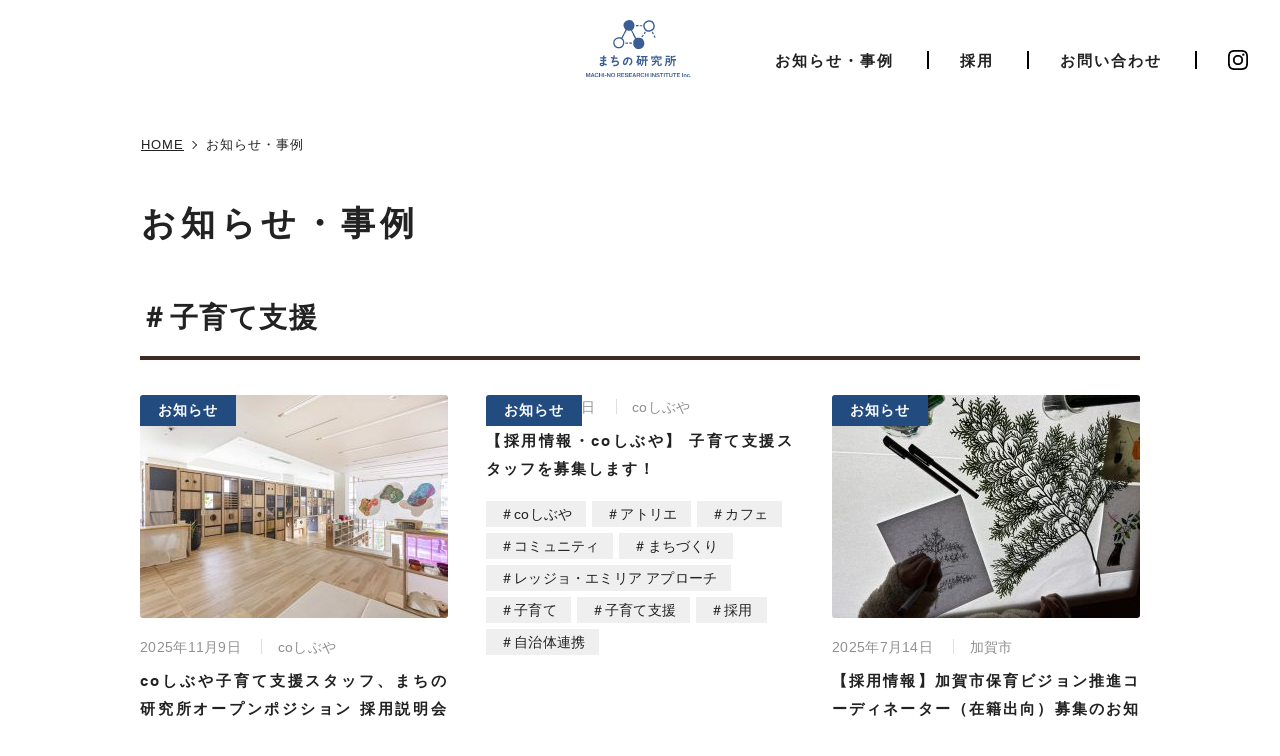

--- FILE ---
content_type: text/html; charset=UTF-8
request_url: https://machiken.jp/news_tag/%E5%AD%90%E8%82%B2%E3%81%A6%E6%94%AF%E6%8F%B4/
body_size: 48040
content:
<!DOCTYPE html>
<html lang="ja">
<head>
<meta charset="utf-8">
<meta name="format-detection" content="telephone=no">
<meta http-equiv="X-UA-Compatible" content="IE=edge">
<meta name="viewport" content="width=device-width, initial-scale=1, maximum-scale=1, user-scalable=0">

<title>お知らせ・事例｜まちの研究所</title>
<meta name="description" content="">

<!--facebook-->
<meta property="og:title" content="お知らせ・事例｜まちの研究所">
<meta property="og:type" content="website">
<meta property="og:url" content="https://machiken.jp/news_tag/%E5%AD%90%E8%82%B2%E3%81%A6%E6%94%AF%E6%8F%B4/">
<meta property="og:image" content="https://machiken.jp/wp/wp-content/uploads/2024/04/5adfbfe233eaec96e2aef5240b8f6985.png">
<meta property="og:site_name" content="まちの研究所">
<meta property="og:description" content="">
<meta property="fb:app_id" content="">
<!--/facebook-->

<!-- Twitter -->
<meta name="twitter:card" content="summary">
<meta name="twitter:url" content="https://machiken.jp/news_tag/%E5%AD%90%E8%82%B2%E3%81%A6%E6%94%AF%E6%8F%B4/">
<meta name="twitter:title" content="お知らせ・事例｜まちの研究所">
<meta name="twitter:description" content="">
<meta name="twitter:image" content="https://machiken.jp/wp/wp-content/uploads/2024/04/5adfbfe233eaec96e2aef5240b8f6985.png">
<meta name="twitter:site" content="まちの研究所">
<meta name="twitter:creator" content="まちの研究所">
<!-- /Twitter -->

<!--css-->
<link href="//machiken.jp/assets/css/style.min.css" rel="stylesheet" media="all">
<link href="//machiken.jp/assets/css/custom.css" rel="stylesheet" media="all">

<!--GOOGLE FONT-->
<link href="https://fonts.googleapis.com/css?family=Alata&display=swap" rel="stylesheet">
<!--/css-->

<!-- Favicons, uncomment out when you get the project's favicon -->
<link rel="icon" href="//machiken.jp/assets/img/favicon/favicon.ico" type="image/vnd.microsoft.icon">

<title>子育て支援 &#8211; まちの研究所</title>
<link rel='stylesheet' id='wp-block-library-css'  href='https://machiken.jp/wp/wp-includes/css/dist/block-library/style.min.css?ver=5.3.2' type='text/css' media='all' />
<link rel="stylesheet" href="//machiken.jp/assets/css/page/news.min.css">
<script>(function(w,d,s,l,i){w[l]=w[l]||[];w[l].push({'gtm.start':
new Date().getTime(),event:'gtm.js'});var f=d.getElementsByTagName(s)[0],
j=d.createElement(s),dl=l!='dataLayer'?'&l='+l:'';j.async=true;j.src=
'https://www.googletagmanager.com/gtm.js?id='+i+dl;f.parentNode.insertBefore(j,f);
})(window,document,'script','dataLayer','GTM-WPRVGHD');</script></head>

<body id="news" class='news tag'>
<noscript><iframe src="https://www.googletagmanager.com/ns.html?id=GTM-WPRVGHD"
height="0" width="0" style="display:none;visibility:hidden"></iframe></noscript><!-- HEADER -->
<!-- Google Tag Manager -->
<!-- End Google Tag Manager -->

<header class="header" data-wow-delay=".5s">
	<div class="inHeader">
		<h1 id="logo"><a href="/"><img src="/assets/img/common/logo_machiken.svg" alt="machinohoikuen"></a></h1>
		<p class="hamberger"><span class="ham"> </span><span class="ber"> </span><span class="ger"> </span></p>
		<div class="layerMenu">
			<div class="inLayer">
				<ul class="gNavi">
					<li class="sp">
						<a class="none-sub" href="/">まちの研究所TOP</a>
					</li>
					<li>
						<a class="none-sub" href="/news/"><span>お知らせ・事例</span></a>
					</li>
					<li class="line">
						<a class="none-sub" href="/recruit/"><span>採用</span></a>
					</li>
					<li class="sp">
						<a class="none-sub" href="https://forms.gle/rebYB9K2EwAu2SYJ6"><span>お問い合わせ</span></a>
					</li>
					<li class="pc line">
						<a class="none-sub" href="https://forms.gle/rebYB9K2EwAu2SYJ6"><span>お問い合わせ</span></a>
					</li>
					<li class="sp">
						<a class="none-sub" href="/company/"><span>会社概要</span></a>
					</li>
					<li class="line">
						<a class="none-sub insta" href=" https://www.instagram.com/machihoiku/"><img src="/assets/img/common/ico_insta.svg" width="20" height="20" alt=""></a>
					</li>
				</ul>
				<a href="https://machihoiku.jp/" class="brown-btn sp" target="_blank" rel="noopener">まちの保育園</a>
			</div>
		</div>
	</div>
</header>
<div id="wrap">
	<div class="title-subpage">
		<div class="breadcrumb">
			<ul class="clearfix">
				<li><a href="/">HOME</a></li>
				<li>お知らせ・事例</li>
			</ul>
		</div>
		<h1>お知らせ・事例</h1>
	</div>

	<main>
		<div class="result-box">
			<p class="txt-result">＃子育て支援</p>
		</div>

		<div class="list-news">
			
			<ul>
								<li>
					<a href="https://machiken.jp/news/1581/" class="short-desc">
						<p class="cat">お知らせ</p>
												<figure class="img-featured"><img src="https://machiken.jp/wp/wp-content/uploads/2024/10/s0611co_410-308x223.jpg" alt=""></figure>
												<p class="date-location">
							<span class="date">2025年11月9日</span>
							<span class="line"></span>
							<span class="location">coしぶや</span>
						</p>
						<h3 class="post-name">coしぶや子育て支援スタッフ、まちの研究所オープンポジション 採用説明会のご案内（2025年11月開催）</h3>
					</a>
					<p class="list-tag">
					<a href="//machiken.jp/news_tag/co%e3%81%97%e3%81%b6%e3%82%84">＃coしぶや</a><a href="//machiken.jp/news_tag/%e3%82%a2%e3%83%88%e3%83%aa%e3%82%a8">＃アトリエ</a><a href="//machiken.jp/news_tag/%e3%82%ab%e3%83%95%e3%82%a7">＃カフェ</a><a href="//machiken.jp/news_tag/%e3%82%b3%e3%83%9f%e3%83%a5%e3%83%8b%e3%83%86%e3%82%a3">＃コミュニティ</a><a href="//machiken.jp/news_tag/%e3%81%be%e3%81%a1%e3%81%a5%e3%81%8f%e3%82%8a">＃まちづくり</a><a href="//machiken.jp/news_tag/area">＃地域</a><a href="//machiken.jp/news_tag/kosodate">＃子育て</a><a href="//machiken.jp/news_tag/%e5%ad%90%e8%82%b2%e3%81%a6%e6%94%af%e6%8f%b4">＃子育て支援</a><a href="//machiken.jp/news_tag/%e5%ad%a6%e3%81%b3">＃学び</a><a href="//machiken.jp/news_tag/%e6%8e%a1%e7%94%a8">＃採用</a>					</p>
				</li>
								<li>
					<a href="https://machiken.jp/news/1577/" class="short-desc">
						<p class="cat">お知らせ</p>
												<p class="date-location">
							<span class="date">2025年10月22日</span>
							<span class="line"></span>
							<span class="location">coしぶや</span>
						</p>
						<h3 class="post-name">【採用情報・coしぶや】 子育て支援スタッフを募集します！</h3>
					</a>
					<p class="list-tag">
					<a href="//machiken.jp/news_tag/co%e3%81%97%e3%81%b6%e3%82%84">＃coしぶや</a><a href="//machiken.jp/news_tag/%e3%82%a2%e3%83%88%e3%83%aa%e3%82%a8">＃アトリエ</a><a href="//machiken.jp/news_tag/%e3%82%ab%e3%83%95%e3%82%a7">＃カフェ</a><a href="//machiken.jp/news_tag/%e3%82%b3%e3%83%9f%e3%83%a5%e3%83%8b%e3%83%86%e3%82%a3">＃コミュニティ</a><a href="//machiken.jp/news_tag/%e3%81%be%e3%81%a1%e3%81%a5%e3%81%8f%e3%82%8a">＃まちづくり</a><a href="//machiken.jp/news_tag/%e3%83%ac%e3%83%83%e3%82%b8%e3%83%a7%e3%83%bb%e3%82%a8%e3%83%9f%e3%83%aa%e3%82%a2-%e3%82%a2%e3%83%97%e3%83%ad%e3%83%bc%e3%83%81">＃レッジョ・エミリア アプローチ</a><a href="//machiken.jp/news_tag/kosodate">＃子育て</a><a href="//machiken.jp/news_tag/%e5%ad%90%e8%82%b2%e3%81%a6%e6%94%af%e6%8f%b4">＃子育て支援</a><a href="//machiken.jp/news_tag/%e6%8e%a1%e7%94%a8">＃採用</a><a href="//machiken.jp/news_tag/%e8%87%aa%e6%b2%bb%e4%bd%93%e9%80%a3%e6%90%ba">＃自治体連携</a>					</p>
				</li>
								<li>
					<a href="https://machiken.jp/news/1560/" class="short-desc">
						<p class="cat">お知らせ</p>
												<figure class="img-featured"><img src="https://machiken.jp/wp/wp-content/uploads/2025/07/kaga-scaled-e1752503629986-308x223.jpg" alt=""></figure>
												<p class="date-location">
							<span class="date">2025年7月14日</span>
							<span class="line"></span>
							<span class="location">加賀市</span>
						</p>
						<h3 class="post-name">【採用情報】加賀市保育ビジョン推進コーディネーター（在籍出向）募集のお知らせ</h3>
					</a>
					<p class="list-tag">
					<a href="//machiken.jp/news_tag/%e3%82%b3%e3%83%9f%e3%83%a5%e3%83%8b%e3%83%86%e3%82%a3">＃コミュニティ</a><a href="//machiken.jp/news_tag/%e3%81%be%e3%81%a1%e3%81%a5%e3%81%8f%e3%82%8a">＃まちづくり</a><a href="//machiken.jp/news_tag/%e4%bf%9d%e8%82%b2">＃保育</a><a href="//machiken.jp/news_tag/%e5%8a%a0%e8%b3%80%e5%b8%82">＃加賀市</a><a href="//machiken.jp/news_tag/area">＃地域</a><a href="//machiken.jp/news_tag/kosodate">＃子育て</a><a href="//machiken.jp/news_tag/%e5%ad%90%e8%82%b2%e3%81%a6%e6%94%af%e6%8f%b4">＃子育て支援</a><a href="//machiken.jp/news_tag/%e5%ad%a6%e3%81%b3">＃学び</a><a href="//machiken.jp/news_tag/%e6%8e%a1%e7%94%a8">＃採用</a><a href="//machiken.jp/news_tag/%e8%87%aa%e6%b2%bb%e4%bd%93%e9%80%a3%e6%90%ba">＃自治体連携</a>					</p>
				</li>
								<li>
					<a href="https://machiken.jp/news/1554/" class="short-desc">
						<p class="cat">お知らせ</p>
												<figure class="img-featured"><img src="https://machiken.jp/wp/wp-content/uploads/2025/07/s0805ma_010-308x223.jpg" alt=""></figure>
												<p class="date-location">
							<span class="date">2025年7月9日</span>
							<span class="line"></span>
							<span class="location">レンズ（HOME/WORK VILLAGE）</span>
						</p>
						<h3 class="post-name">【クリエイティブラーニングスクール レンズ】2025年サマーワークショップ開催！（随時公開中です！）</h3>
					</a>
					<p class="list-tag">
					<a href="//machiken.jp/news_tag/%e3%82%a2%e3%83%88%e3%83%aa%e3%82%a8">＃アトリエ</a><a href="//machiken.jp/news_tag/%e3%82%b3%e3%83%9f%e3%83%a5%e3%83%8b%e3%83%86%e3%82%a3">＃コミュニティ</a><a href="//machiken.jp/news_tag/%e3%81%be%e3%81%a1%e3%81%a5%e3%81%8f%e3%82%8a">＃まちづくり</a><a href="//machiken.jp/news_tag/%e3%83%ac%e3%83%83%e3%82%b8%e3%83%a7%e3%83%bb%e3%82%a8%e3%83%9f%e3%83%aa%e3%82%a2-%e3%82%a2%e3%83%97%e3%83%ad%e3%83%bc%e3%83%81">＃レッジョ・エミリア アプローチ</a><a href="//machiken.jp/news_tag/kosodate">＃子育て</a><a href="//machiken.jp/news_tag/%e5%ad%90%e8%82%b2%e3%81%a6%e6%94%af%e6%8f%b4">＃子育て支援</a><a href="//machiken.jp/news_tag/%e5%ad%a6%e3%81%b3">＃学び</a><a href="//machiken.jp/news_tag/%e8%87%aa%e6%b2%bb%e4%bd%93%e9%80%a3%e6%90%ba">＃自治体連携</a>					</p>
				</li>
								<li>
					<a href="https://machiken.jp/news/1549/" class="short-desc">
						<p class="cat">お知らせ</p>
												<figure class="img-featured"><img src="https://machiken.jp/wp/wp-content/uploads/2024/04/e1d64a5c7b0a40ef04bb9cac3fe07393-308x223.png" alt=""></figure>
												<p class="date-location">
							<span class="date">2025年7月4日</span>
							<span class="line"></span>
							<span class="location">はなさかす保育園</span>
						</p>
						<h3 class="post-name">【採用情報・はなさかす保育園】保育士正社員 募集のお知らせ</h3>
					</a>
					<p class="list-tag">
					<a href="//machiken.jp/news_tag/%e3%81%af%e3%81%aa%e3%81%95%e3%81%8b%e3%81%99%e4%bf%9d%e8%82%b2%e5%9c%92">＃はなさかす保育園</a><a href="//machiken.jp/news_tag/kosodate">＃子育て</a><a href="//machiken.jp/news_tag/%e5%ad%90%e8%82%b2%e3%81%a6%e6%94%af%e6%8f%b4">＃子育て支援</a><a href="//machiken.jp/news_tag/%e5%ad%a6%e3%81%b3">＃学び</a><a href="//machiken.jp/news_tag/%e6%8e%a1%e7%94%a8">＃採用</a>					</p>
				</li>
								<li>
					<a href="https://machiken.jp/news/1543/" class="short-desc">
						<p class="cat">お知らせ</p>
												<figure class="img-featured"><img src="https://machiken.jp/wp/wp-content/uploads/2022/11/DSCF5715-308x223.jpg" alt=""></figure>
												<p class="date-location">
							<span class="date">2025年6月25日</span>
							<span class="line"></span>
							<span class="location">全エリア</span>
						</p>
						<h3 class="post-name">【採用募集・まちの研究所】保育実践の伴走やアドバイスを行う「ペダゴジカルパートナー」募集</h3>
					</a>
					<p class="list-tag">
					<a href="//machiken.jp/news_tag/cclc">＃CCLC</a><a href="//machiken.jp/news_tag/%e3%82%a2%e3%83%88%e3%83%aa%e3%82%a8">＃アトリエ</a><a href="//machiken.jp/news_tag/%e3%82%b3%e3%83%9f%e3%83%a5%e3%83%8b%e3%83%86%e3%82%a3">＃コミュニティ</a><a href="//machiken.jp/news_tag/%e3%81%be%e3%81%a1%e3%81%a5%e3%81%8f%e3%82%8a">＃まちづくり</a><a href="//machiken.jp/news_tag/%e3%81%be%e3%81%a1%e3%81%ae%e3%82%a2%e3%82%ab%e3%83%87%e3%83%9f%e3%83%bc">＃まちのアカデミー</a><a href="//machiken.jp/news_tag/%e3%83%ac%e3%83%83%e3%82%b8%e3%83%a7%e3%83%bb%e3%82%a8%e3%83%9f%e3%83%aa%e3%82%a2-%e3%82%a2%e3%83%97%e3%83%ad%e3%83%bc%e3%83%81">＃レッジョ・エミリア アプローチ</a><a href="//machiken.jp/news_tag/%e4%bf%9d%e8%82%b2">＃保育</a><a href="//machiken.jp/news_tag/%e5%8a%a0%e8%b3%80%e5%b8%82">＃加賀市</a><a href="//machiken.jp/news_tag/area">＃地域</a><a href="//machiken.jp/news_tag/kosodate">＃子育て</a><a href="//machiken.jp/news_tag/%e5%ad%90%e8%82%b2%e3%81%a6%e6%94%af%e6%8f%b4">＃子育て支援</a><a href="//machiken.jp/news_tag/%e5%ad%a6%e3%81%b3">＃学び</a><a href="//machiken.jp/news_tag/%e6%8e%a1%e7%94%a8">＃採用</a><a href="//machiken.jp/news_tag/%e8%87%aa%e6%b2%bb%e4%bd%93%e9%80%a3%e6%90%ba">＃自治体連携</a>					</p>
				</li>
								<li>
					<a href="https://machiken.jp/news/1524/" class="short-desc">
						<p class="cat">お知らせ</p>
												<figure class="img-featured"><img src="https://machiken.jp/wp/wp-content/uploads/2025/06/AZB_FGA_vol3_banner-EN-1-308x223.png" alt=""></figure>
												<p class="date-location">
							<span class="date">2025年6月22日</span>
							<span class="line"></span>
							<span class="location">麻布台ヒルズ</span>
						</p>
						<h3 class="post-name">【イベント】2025年6月28日 麻布台ヒルズにて屋外ワークショップ「FAMILY GREENアトリエ」開催</h3>
					</a>
					<p class="list-tag">
					<a href="//machiken.jp/news_tag/%e3%82%a2%e3%83%88%e3%83%aa%e3%82%a8">＃アトリエ</a><a href="//machiken.jp/news_tag/%e3%82%b3%e3%83%9f%e3%83%a5%e3%83%8b%e3%83%86%e3%82%a3">＃コミュニティ</a><a href="//machiken.jp/news_tag/%e3%81%be%e3%81%a1%e3%81%a5%e3%81%8f%e3%82%8a">＃まちづくり</a><a href="//machiken.jp/news_tag/%e3%83%ac%e3%83%83%e3%82%b8%e3%83%a7%e3%83%bb%e3%82%a8%e3%83%9f%e3%83%aa%e3%82%a2-%e3%82%a2%e3%83%97%e3%83%ad%e3%83%bc%e3%83%81">＃レッジョ・エミリア アプローチ</a><a href="//machiken.jp/news_tag/area">＃地域</a><a href="//machiken.jp/news_tag/kosodate">＃子育て</a><a href="//machiken.jp/news_tag/%e5%ad%90%e8%82%b2%e3%81%a6%e6%94%af%e6%8f%b4">＃子育て支援</a>					</p>
				</li>
								<li>
					<a href="https://machiken.jp/news/1507/" class="short-desc">
						<p class="cat">お知らせ</p>
												<figure class="img-featured"><img src="https://machiken.jp/wp/wp-content/uploads/2025/05/2505_conocoe_main-308x223.jpg" alt=""></figure>
												<p class="date-location">
							<span class="date">2025年5月22日</span>
							<span class="line"></span>
							<span class="location">coしぶや</span>
						</p>
						<h3 class="post-name">【coしぶや・展覧会情報】“感じるままに えがく”子どもたちの作品展「coのこえ展」、渋谷で3回目の開催へ</h3>
					</a>
					<p class="list-tag">
					<a href="//machiken.jp/news_tag/co%e3%81%97%e3%81%b6%e3%82%84">＃coしぶや</a><a href="//machiken.jp/news_tag/%e3%82%a2%e3%83%88%e3%83%aa%e3%82%a8">＃アトリエ</a><a href="//machiken.jp/news_tag/%e3%82%ab%e3%83%95%e3%82%a7">＃カフェ</a><a href="//machiken.jp/news_tag/%e3%82%b3%e3%83%9f%e3%83%a5%e3%83%8b%e3%83%86%e3%82%a3">＃コミュニティ</a><a href="//machiken.jp/news_tag/%e3%81%be%e3%81%a1%e3%81%a5%e3%81%8f%e3%82%8a">＃まちづくり</a><a href="//machiken.jp/news_tag/area">＃地域</a><a href="//machiken.jp/news_tag/kosodate">＃子育て</a><a href="//machiken.jp/news_tag/%e5%ad%90%e8%82%b2%e3%81%a6%e6%94%af%e6%8f%b4">＃子育て支援</a><a href="//machiken.jp/news_tag/%e5%ad%a6%e3%81%b3">＃学び</a>					</p>
				</li>
								<li>
					<a href="https://machiken.jp/news/1302/" class="short-desc">
						<p class="cat">お知らせ</p>
												<figure class="img-featured"><img src="https://machiken.jp/wp/wp-content/uploads/2024/05/s0611co_467-308x223.jpg" alt=""></figure>
												<p class="date-location">
							<span class="date">2025年5月8日</span>
							<span class="line"></span>
							<span class="location">coしぶや</span>
						</p>
						<h3 class="post-name">【coしぶや】 日曜勤務　子育て支援スタッフ（パートタイム）を募集します！</h3>
					</a>
					<p class="list-tag">
					<a href="//machiken.jp/news_tag/co%e3%81%97%e3%81%b6%e3%82%84">＃coしぶや</a><a href="//machiken.jp/news_tag/area">＃地域</a><a href="//machiken.jp/news_tag/kosodate">＃子育て</a><a href="//machiken.jp/news_tag/%e5%ad%90%e8%82%b2%e3%81%a6%e6%94%af%e6%8f%b4">＃子育て支援</a><a href="//machiken.jp/news_tag/%e6%8e%a1%e7%94%a8">＃採用</a><a href="//machiken.jp/news_tag/%e8%87%aa%e6%b2%bb%e4%bd%93%e9%80%a3%e6%90%ba">＃自治体連携</a>					</p>
				</li>
								<li>
					<a href="https://machiken.jp/news/1391/" class="short-desc">
						<p class="cat">お知らせ</p>
												<figure class="img-featured"><img src="https://machiken.jp/wp/wp-content/uploads/2025/03/DSCF9635-308x223.jpg" alt=""></figure>
												<p class="date-location">
							<span class="date">2025年3月17日</span>
							<span class="line"></span>
							<span class="location">世田谷・旧池尻中学校</span>
						</p>
						<h3 class="post-name">自分自身の興味や関心を起点に、世界を広げていく子どものためのクリエイティブラーニングスクール「レンズ」1期生募集！</h3>
					</a>
					<p class="list-tag">
					<a href="//machiken.jp/news_tag/%e3%82%a2%e3%83%88%e3%83%aa%e3%82%a8">＃アトリエ</a><a href="//machiken.jp/news_tag/%e3%82%b3%e3%83%9f%e3%83%a5%e3%83%8b%e3%83%86%e3%82%a3">＃コミュニティ</a><a href="//machiken.jp/news_tag/%e3%81%be%e3%81%a1%e3%81%a5%e3%81%8f%e3%82%8a">＃まちづくり</a><a href="//machiken.jp/news_tag/%e3%83%ac%e3%83%83%e3%82%b8%e3%83%a7%e3%83%bb%e3%82%a8%e3%83%9f%e3%83%aa%e3%82%a2-%e3%82%a2%e3%83%97%e3%83%ad%e3%83%bc%e3%83%81">＃レッジョ・エミリア アプローチ</a><a href="//machiken.jp/news_tag/area">＃地域</a><a href="//machiken.jp/news_tag/kosodate">＃子育て</a><a href="//machiken.jp/news_tag/%e5%ad%90%e8%82%b2%e3%81%a6%e6%94%af%e6%8f%b4">＃子育て支援</a><a href="//machiken.jp/news_tag/%e5%ad%a6%e3%81%b3">＃学び</a><a href="//machiken.jp/news_tag/%e8%87%aa%e6%b2%bb%e4%bd%93%e9%80%a3%e6%90%ba">＃自治体連携</a>					</p>
				</li>
								<li>
					<a href="https://machiken.jp/news/1325/" class="short-desc">
						<p class="cat">お知らせ</p>
												<figure class="img-featured"><img src="https://machiken.jp/wp/wp-content/uploads/2024/04/e1d64a5c7b0a40ef04bb9cac3fe07393-308x223.png" alt=""></figure>
												<p class="date-location">
							<span class="date">2024年12月10日</span>
							<span class="line"></span>
							<span class="location">はなさかす保育園</span>
						</p>
						<h3 class="post-name">【採用情報・はなさかす保育園】 保育補助 / 子育て支援員（地域保育コース）募集のお知らせ</h3>
					</a>
					<p class="list-tag">
					<a href="//machiken.jp/news_tag/%e4%bc%81%e6%a5%ad%e4%b8%bb%e5%b0%8e%e5%9e%8b%e4%bf%9d%e8%82%b2%e4%ba%8b%e6%a5%ad">＃企業主導型保育事業</a><a href="//machiken.jp/news_tag/%e4%bf%9d%e8%82%b2">＃保育</a><a href="//machiken.jp/news_tag/kosodate">＃子育て</a><a href="//machiken.jp/news_tag/%e5%ad%90%e8%82%b2%e3%81%a6%e6%94%af%e6%8f%b4">＃子育て支援</a>					</p>
				</li>
								<li>
					<a href="https://machiken.jp/news/1210/" class="short-desc">
						<p class="cat">お知らせ</p>
												<figure class="img-featured"><img src="https://machiken.jp/wp/wp-content/uploads/2024/09/KNP-6323-308x223.jpg" alt=""></figure>
												<p class="date-location">
							<span class="date">2024年9月30日</span>
							<span class="line"></span>
							<span class="location">ニューロダイバーシティ</span>
						</p>
						<h3 class="post-name">まちの保育園・こども園 / まちの研究所とニューロダイバーシティ :「ニューロダイバーシティ・スクール・イン 東京」が開校しました！</h3>
					</a>
					<p class="list-tag">
					<a href="//machiken.jp/news_tag/%e3%82%a2%e3%83%88%e3%83%aa%e3%82%a8">＃アトリエ</a><a href="//machiken.jp/news_tag/%e3%82%b3%e3%83%9f%e3%83%a5%e3%83%8b%e3%83%86%e3%82%a3">＃コミュニティ</a><a href="//machiken.jp/news_tag/%e3%83%8b%e3%83%a5%e3%83%bc%e3%83%ad%e3%83%80%e3%82%a4%e3%83%90%e3%83%bc%e3%82%b7%e3%83%86%e3%82%a3">＃ニューロダイバーシティ</a><a href="//machiken.jp/news_tag/%e3%81%be%e3%81%a1%e3%81%a5%e3%81%8f%e3%82%8a">＃まちづくり</a><a href="//machiken.jp/news_tag/%e4%bf%9d%e8%82%b2">＃保育</a><a href="//machiken.jp/news_tag/kosodate">＃子育て</a><a href="//machiken.jp/news_tag/%e5%ad%90%e8%82%b2%e3%81%a6%e6%94%af%e6%8f%b4">＃子育て支援</a><a href="//machiken.jp/news_tag/%e5%ad%a6%e3%81%b3">＃学び</a>					</p>
				</li>
							</ul>
			
							<a id="addContent" href="javascript:;" class="brown-btn brown-btn_more">さらに見る</a>
					</div>
	</main>

	<!-- LINK -->
	<div class="white-section">
		<div class="content-section clearfix ">
		<div class="content-left">
						<p class="blue-logo sp"><img src="https://machiken.jp/wp/wp-content/uploads/2020/09/fotter_logo-2.jpg" alt=""></p>
									<p>まちの保育園・こども園は、子どもを真ん中にした、「まち」のコミュニティです。<br />
子どもたちを囲むように、家庭と、保育者がいます。<br />
地域でくらし、はたらく人たちがいます。<br />
想いでつながっていく、社会・世界の人たちもいます。<br />
子どもも、大人も、ここで、共に育ち、学び、<br />
共に生活しています。</p>
									<a href="https://machihoiku.jp/" target="_blank" rel="noopener">まちの保育園ウェブサイトへ</a>
					</div>
		<div class="content-right pc">
						<p class="blue-logo"><img src="https://machiken.jp/wp/wp-content/uploads/2020/09/fotter_logo-2.jpg" alt=""></p>
					</div>
	</div>
		<div class="content-section clearfix content-section-2">
		<div class="content-left">
						<p class="blue-logo sp"><img src="https://machiken.jp/wp/wp-content/uploads/2020/08/MachinoHS-scaled.jpg" alt=""></p>
									<p>まちの保育園 六本木 分園の軒先にある、サンドイッチ、ドリンク、本が買える小さなお店です。「食は広く人をつなぎ、本は深く人をつなぐ」という言葉のもと、保育園と地域をつなぐ中間領域として、地域に根ざした・地域の方がつながりあえるお店を目指しています。</p>
									<a href="http://machi-bands.jp" target="_blank" rel="noopener">まちの本とサンドイッチ ウェブサイトへ</a>
					</div>
		<div class="content-right pc">
						<p class="blue-logo"><img src="https://machiken.jp/wp/wp-content/uploads/2020/08/MachinoHS-scaled.jpg" alt=""></p>
					</div>
	</div>
		<div class="content-section clearfix content-section-2">
		<div class="content-left">
						<p class="blue-logo sp"><img src="https://machiken.jp/wp/wp-content/uploads/2021/12/co_shibuya_logo_back-scaled-e1673943357958.jpg" alt=""></p>
									<p>「渋谷区子育てネウボラ」基幹施設内2階〜3階にて渋谷区神南ネウボラ子育て支援センター（通称：「coしぶや」）を運営しています。<br />
こどもとアーティスト。こどもとシェフ。こどもと企業。渋谷区子育てネウボラのコンセプト「出会う、集う、語る、 つながる。地域みんなでこどもを育てる」のもと、渋谷のリソースを活かし、多世代・多様な個性を持った人たちがつながりあう豊かなコミュニティの場を目指しています。カフェ「coの食卓」も併設しています！</p>
									<a href="https://shibuya-city-neuvola.tokyo/facility/coshibuya/" target="_blank" rel="noopener">coしぶや ウェブサイトへ</a>
					</div>
		<div class="content-right pc">
						<p class="blue-logo"><img src="https://machiken.jp/wp/wp-content/uploads/2021/12/co_shibuya_logo_back-scaled-e1673943357958.jpg" alt=""></p>
					</div>
	</div>
		<div class="content-section clearfix content-section-2">
		<div class="content-left">
						<p class="blue-logo sp"><img src="https://machiken.jp/wp/wp-content/uploads/2025/04/08b7a676ca29dc2f26196f8badde61ed.png" alt=""></p>
									<p>幼児から小学生を対象としたクリエイティブラーニングスクール。レンズでは「好き」について考え続け、深く理解するために、多様な視点から身近なテーマについて探究。さまざまなツールと素材にワクワクが広がるアトリエです。こどもたちが自分なりの問いを生み出していくプロセスを、一緒に見つめていきます。</p>
									<a href="https://lens-school.jp" target="_blank" rel="noopener">レンズ　ウェブサイトへ</a>
					</div>
		<div class="content-right pc">
						<p class="blue-logo"><img src="https://machiken.jp/wp/wp-content/uploads/2025/04/08b7a676ca29dc2f26196f8badde61ed.png" alt=""></p>
					</div>
	</div>
		<div class="content-section clearfix content-section-2">
		<div class="content-left">
						<p class="blue-logo sp"><img src="https://machiken.jp/wp/wp-content/uploads/2020/11/JIREA_logo_01-scaled.jpg" alt=""></p>
									<p>JIREAは、レッジョ・エミリア・アプローチのため組織として、広く、日本でレッジョを学び合うネットワークをつくったり、レッジョ（あるいは、レッジョがネットワークしている世界の国々）と日本の架け橋として活動している組織です。レッジョ・エミリア国際ネットワークの日本窓口も担っています。</p>
									<a href="https://jirea.jp" target="_blank" rel="noopener">JIREA（Japan Institute for Reggio Emilia Alliance）ウェブサイトへ</a>
					</div>
		<div class="content-right pc">
						<p class="blue-logo"><img src="https://machiken.jp/wp/wp-content/uploads/2020/11/JIREA_logo_01-scaled.jpg" alt=""></p>
					</div>
	</div>
	</div>

</div> <!-- #wrap -->
<!-- FOOTER -->
<footer id="footer">
	<a href="javascript:;" id="goTop"><img src="//machiken.jp/assets/img/common/totop_arrow.png" alt=""></a>
	<div class="content">
		<div class="content-left">
			<p><strong>まちの研究所 株式会社</strong></p>
						<p>住所 ： 〒150-0002 東京都渋谷区渋谷1-23-21  co-lab渋谷キャスト<br>mail ： machiken@machihoiku.jp</p>
		</div>
		<div class="content-right">
			<ul class="clearfix">
	<li><a href="/company/">会社概要</a></li>
	<li><a href="/recruit/">採用情報</a></li>
	<li><a href="https://forms.gle/rebYB9K2EwAu2SYJ6">お問い合わせ</a></li>
</ul>		</div>
	</div>
	<p class="copyright">Copyright © 2020, Machino Research Institute,Inc. <br class="sp">All Rights Reserved.</p>
</footer>

<script src="//machiken.jp/assets/js/lib/jquery1-12-4.min.js"></script>
<script src="//machiken.jp/assets/js/common.min.js"></script>
<script src="//machiken.jp/assets/js/functions.min.js"></script>
<script src="//machiken.jp/assets/js/lib/lazyload.min.js"></script>
<script>

	$(document).ready(function() {

	var arrayObj = JSON.parse('[{"title":"\u307e\u3061\u306e\u4fdd\u80b2\u5712\u30fb\u3053\u3069\u3082\u5712\u3001\u307e\u3061\u306e\u7814\u7a76\u6240 \u30aa\u30fc\u30d7\u30f3\u30dd\u30b8\u30b7\u30e7\u30f3\u63a1\u7528\u3092\u958b\u59cb\u3057\u307e\u3059\uff01","url":"https:\/\/machiken.jp\/news\/1171\/","thumbnail":"https:\/\/machiken.jp\/wp\/wp-content\/uploads\/2024\/05\/ver.2_1011-308x223.jpg","cat":"\u304a\u77e5\u3089\u305b","area":"\u5168\u30a8\u30ea\u30a2","tags":[{"term_id":35,"name":"co\u3057\u3076\u3084","slug":"co%e3%81%97%e3%81%b6%e3%82%84","term_group":0,"term_taxonomy_id":35,"taxonomy":"news_tag","description":"","parent":0,"count":8,"filter":"raw","term_order":"0"},{"term_id":46,"name":"\u30a2\u30c8\u30ea\u30a8","slug":"%e3%82%a2%e3%83%88%e3%83%aa%e3%82%a8","term_group":0,"term_taxonomy_id":46,"taxonomy":"news_tag","description":"","parent":0,"count":11,"filter":"raw","term_order":"0"},{"term_id":22,"name":"\u30b3\u30df\u30e5\u30cb\u30c6\u30a3","slug":"%e3%82%b3%e3%83%9f%e3%83%a5%e3%83%8b%e3%83%86%e3%82%a3","term_group":0,"term_taxonomy_id":22,"taxonomy":"news_tag","description":"","parent":0,"count":29,"filter":"raw","term_order":"0"},{"term_id":39,"name":"\u30cb\u30e5\u30fc\u30ed\u30c0\u30a4\u30d0\u30fc\u30b7\u30c6\u30a3","slug":"%e3%83%8b%e3%83%a5%e3%83%bc%e3%83%ad%e3%83%80%e3%82%a4%e3%83%90%e3%83%bc%e3%82%b7%e3%83%86%e3%82%a3","term_group":0,"term_taxonomy_id":39,"taxonomy":"news_tag","description":"","parent":0,"count":3,"filter":"raw","term_order":"0"},{"term_id":47,"name":"\u306f\u306a\u3055\u304b\u3059\u4fdd\u80b2\u5712","slug":"%e3%81%af%e3%81%aa%e3%81%95%e3%81%8b%e3%81%99%e4%bf%9d%e8%82%b2%e5%9c%92","term_group":0,"term_taxonomy_id":47,"taxonomy":"news_tag","description":"","parent":0,"count":3,"filter":"raw","term_order":"0"},{"term_id":20,"name":"\u307e\u3061\u3065\u304f\u308a","slug":"%e3%81%be%e3%81%a1%e3%81%a5%e3%81%8f%e3%82%8a","term_group":0,"term_taxonomy_id":20,"taxonomy":"news_tag","description":"","parent":0,"count":25,"filter":"raw","term_order":"0"},{"term_id":31,"name":"\u307e\u3061\u306e\u30a2\u30ab\u30c7\u30df\u30fc","slug":"%e3%81%be%e3%81%a1%e3%81%ae%e3%82%a2%e3%82%ab%e3%83%87%e3%83%9f%e3%83%bc","term_group":0,"term_taxonomy_id":31,"taxonomy":"news_tag","description":"","parent":0,"count":8,"filter":"raw","term_order":"0"},{"term_id":14,"name":"\u30ec\u30c3\u30b8\u30e7\u30fb\u30a8\u30df\u30ea\u30a2 \u30a2\u30d7\u30ed\u30fc\u30c1","slug":"%e3%83%ac%e3%83%83%e3%82%b8%e3%83%a7%e3%83%bb%e3%82%a8%e3%83%9f%e3%83%aa%e3%82%a2-%e3%82%a2%e3%83%97%e3%83%ad%e3%83%bc%e3%83%81","term_group":0,"term_taxonomy_id":14,"taxonomy":"news_tag","description":"","parent":0,"count":16,"filter":"raw","term_order":"0"},{"term_id":12,"name":"\u4f01\u696d\u4e3b\u5c0e\u578b\u4fdd\u80b2\u4e8b\u696d","slug":"%e4%bc%81%e6%a5%ad%e4%b8%bb%e5%b0%8e%e5%9e%8b%e4%bf%9d%e8%82%b2%e4%ba%8b%e6%a5%ad","term_group":0,"term_taxonomy_id":12,"taxonomy":"news_tag","description":"","parent":0,"count":2,"filter":"raw","term_order":"0"},{"term_id":21,"name":"\u4fdd\u80b2","slug":"%e4%bf%9d%e8%82%b2","term_group":0,"term_taxonomy_id":21,"taxonomy":"news_tag","description":"","parent":0,"count":24,"filter":"raw","term_order":"0"},{"term_id":10,"name":"\u5730\u57df","slug":"area","term_group":0,"term_taxonomy_id":10,"taxonomy":"news_tag","description":"","parent":0,"count":26,"filter":"raw","term_order":"0"},{"term_id":34,"name":"\u5b50\u80b2\u3066\u652f\u63f4","slug":"%e5%ad%90%e8%82%b2%e3%81%a6%e6%94%af%e6%8f%b4","term_group":0,"term_taxonomy_id":34,"taxonomy":"news_tag","description":"","parent":0,"count":20,"filter":"raw","term_order":"0"},{"term_id":30,"name":"\u5b66\u3073","slug":"%e5%ad%a6%e3%81%b3","term_group":0,"term_taxonomy_id":30,"taxonomy":"news_tag","description":"","parent":0,"count":29,"filter":"raw","term_order":"0"},{"term_id":24,"name":"\u63a1\u7528","slug":"%e6%8e%a1%e7%94%a8","term_group":0,"term_taxonomy_id":24,"taxonomy":"news_tag","description":"","parent":0,"count":10,"filter":"raw","term_order":"0"},{"term_id":36,"name":"\u661f\u91ce\u30ea\u30be\u30fc\u30c8","slug":"%e6%98%9f%e9%87%8e%e3%83%aa%e3%82%be%e3%83%bc%e3%83%88","term_group":0,"term_taxonomy_id":36,"taxonomy":"news_tag","description":"","parent":0,"count":2,"filter":"raw","term_order":"0"},{"term_id":43,"name":"\u81ea\u6cbb\u4f53\u9023\u643a","slug":"%e8%87%aa%e6%b2%bb%e4%bd%93%e9%80%a3%e6%90%ba","term_group":0,"term_taxonomy_id":43,"taxonomy":"news_tag","description":"","parent":0,"count":11,"filter":"raw","term_order":"0"}],"date":"2024\u5e745\u670828\u65e5"},{"title":"\u3010co\u3057\u3076\u3084\u3011\u3053\u3069\u3082\u305f\u3061\u306e\u201d\u3053\u3048\u201d\u3092\u3042\u3064\u3081\u305f\u7279\u5225\u4f01\u753b\u5c55\u300cco\u306e\u3053\u3048\u5c55 2023-2024 \u3053\u306e\u3044\u3061\u306d\u3093\u306e\u58f0\u305f\u3061\u300d\u3092\u958b\u50ac\uff01","url":"https:\/\/machiken.jp\/news\/1154\/","thumbnail":"https:\/\/machiken.jp\/wp\/wp-content\/uploads\/2024\/05\/conocoe_hp02-308x223.jpg","cat":"\u30a4\u30d9\u30f3\u30c8","area":"co\u3057\u3076\u3084","tags":[{"term_id":35,"name":"co\u3057\u3076\u3084","slug":"co%e3%81%97%e3%81%b6%e3%82%84","term_group":0,"term_taxonomy_id":35,"taxonomy":"news_tag","description":"","parent":0,"count":8,"filter":"raw","term_order":"0"},{"term_id":46,"name":"\u30a2\u30c8\u30ea\u30a8","slug":"%e3%82%a2%e3%83%88%e3%83%aa%e3%82%a8","term_group":0,"term_taxonomy_id":46,"taxonomy":"news_tag","description":"","parent":0,"count":11,"filter":"raw","term_order":"0"},{"term_id":23,"name":"\u30ab\u30d5\u30a7","slug":"%e3%82%ab%e3%83%95%e3%82%a7","term_group":0,"term_taxonomy_id":23,"taxonomy":"news_tag","description":"","parent":0,"count":7,"filter":"raw","term_order":"0"},{"term_id":22,"name":"\u30b3\u30df\u30e5\u30cb\u30c6\u30a3","slug":"%e3%82%b3%e3%83%9f%e3%83%a5%e3%83%8b%e3%83%86%e3%82%a3","term_group":0,"term_taxonomy_id":22,"taxonomy":"news_tag","description":"","parent":0,"count":29,"filter":"raw","term_order":"0"},{"term_id":20,"name":"\u307e\u3061\u3065\u304f\u308a","slug":"%e3%81%be%e3%81%a1%e3%81%a5%e3%81%8f%e3%82%8a","term_group":0,"term_taxonomy_id":20,"taxonomy":"news_tag","description":"","parent":0,"count":25,"filter":"raw","term_order":"0"},{"term_id":10,"name":"\u5730\u57df","slug":"area","term_group":0,"term_taxonomy_id":10,"taxonomy":"news_tag","description":"","parent":0,"count":26,"filter":"raw","term_order":"0"},{"term_id":11,"name":"\u5b50\u80b2\u3066","slug":"kosodate","term_group":0,"term_taxonomy_id":11,"taxonomy":"news_tag","description":"","parent":0,"count":33,"filter":"raw","term_order":"0"},{"term_id":34,"name":"\u5b50\u80b2\u3066\u652f\u63f4","slug":"%e5%ad%90%e8%82%b2%e3%81%a6%e6%94%af%e6%8f%b4","term_group":0,"term_taxonomy_id":34,"taxonomy":"news_tag","description":"","parent":0,"count":20,"filter":"raw","term_order":"0"}],"date":"2024\u5e745\u670822\u65e5"},{"title":"\u3010\u304a\u77e5\u3089\u305b\u3011\u300c\u307e\u3061\u3050\u308b\u307f\u3067\u306e\u4e73\u5e7c\u5150\u306e\u5b66\u3073\u306e\u74b0\u5883\u5275\u51fa\u300d\u306b\u5411\u3051\u52a0\u8cc0\u5e02\u3068\u5354\u5b9a\u3092\u7de0\u7d50\uff08\u30b3\u30df\u30e5\u30cb\u30c6\u30a3\u30b3\u30fc\u30c7\u30a3\u30cd\u30fc\u30bf\u30fc\u52df\u96c6\u4e2d\uff01\uff09","url":"https:\/\/machiken.jp\/news\/1080\/","thumbnail":"https:\/\/machiken.jp\/wp\/wp-content\/uploads\/2023\/08\/87350b95245f29802107d062583daff6-308x223.jpg","cat":"\u304a\u77e5\u3089\u305b","area":"\u52a0\u8cc0\u5e02","tags":[{"term_id":21,"name":"\u4fdd\u80b2","slug":"%e4%bf%9d%e8%82%b2","term_group":0,"term_taxonomy_id":21,"taxonomy":"news_tag","description":"","parent":0,"count":24,"filter":"raw","term_order":"0"},{"term_id":42,"name":"\u52a0\u8cc0\u5e02","slug":"%e5%8a%a0%e8%b3%80%e5%b8%82","term_group":0,"term_taxonomy_id":42,"taxonomy":"news_tag","description":"","parent":0,"count":6,"filter":"raw","term_order":"0"},{"term_id":10,"name":"\u5730\u57df","slug":"area","term_group":0,"term_taxonomy_id":10,"taxonomy":"news_tag","description":"","parent":0,"count":26,"filter":"raw","term_order":"0"},{"term_id":11,"name":"\u5b50\u80b2\u3066","slug":"kosodate","term_group":0,"term_taxonomy_id":11,"taxonomy":"news_tag","description":"","parent":0,"count":33,"filter":"raw","term_order":"0"},{"term_id":34,"name":"\u5b50\u80b2\u3066\u652f\u63f4","slug":"%e5%ad%90%e8%82%b2%e3%81%a6%e6%94%af%e6%8f%b4","term_group":0,"term_taxonomy_id":34,"taxonomy":"news_tag","description":"","parent":0,"count":20,"filter":"raw","term_order":"0"},{"term_id":30,"name":"\u5b66\u3073","slug":"%e5%ad%a6%e3%81%b3","term_group":0,"term_taxonomy_id":30,"taxonomy":"news_tag","description":"","parent":0,"count":29,"filter":"raw","term_order":"0"},{"term_id":24,"name":"\u63a1\u7528","slug":"%e6%8e%a1%e7%94%a8","term_group":0,"term_taxonomy_id":24,"taxonomy":"news_tag","description":"","parent":0,"count":10,"filter":"raw","term_order":"0"},{"term_id":43,"name":"\u81ea\u6cbb\u4f53\u9023\u643a","slug":"%e8%87%aa%e6%b2%bb%e4%bd%93%e9%80%a3%e6%90%ba","term_group":0,"term_taxonomy_id":43,"taxonomy":"news_tag","description":"","parent":0,"count":11,"filter":"raw","term_order":"0"}],"date":"2023\u5e748\u670829\u65e5"},{"title":"\u3010\u30a4\u30d9\u30f3\u30c8\u306e\u3054\u6848\u5185\u30116\u670817\u65e5\u958b\u50ac \u300cDifference Is Strength! \u30cb\u30e5\u30fc\u30ed\u30c0\u30a4\u30d0\u30fc\u30b7\u30c6\u30a3\u304c\u62d3\u304f\u5b50\u3069\u3082\u306e\u307f\u3089\u3044\u300d","url":"https:\/\/machiken.jp\/news\/1044\/","thumbnail":"https:\/\/machiken.jp\/wp\/wp-content\/uploads\/2023\/06\/6_17_SNS-308x223.png","cat":"\u304a\u77e5\u3089\u305b","area":"\u30cb\u30e5\u30fc\u30ed\u30c0\u30a4\u30d0\u30fc\u30b7\u30c6\u30a3","tags":[{"term_id":22,"name":"\u30b3\u30df\u30e5\u30cb\u30c6\u30a3","slug":"%e3%82%b3%e3%83%9f%e3%83%a5%e3%83%8b%e3%83%86%e3%82%a3","term_group":0,"term_taxonomy_id":22,"taxonomy":"news_tag","description":"","parent":0,"count":29,"filter":"raw","term_order":"0"},{"term_id":39,"name":"\u30cb\u30e5\u30fc\u30ed\u30c0\u30a4\u30d0\u30fc\u30b7\u30c6\u30a3","slug":"%e3%83%8b%e3%83%a5%e3%83%bc%e3%83%ad%e3%83%80%e3%82%a4%e3%83%90%e3%83%bc%e3%82%b7%e3%83%86%e3%82%a3","term_group":0,"term_taxonomy_id":39,"taxonomy":"news_tag","description":"","parent":0,"count":3,"filter":"raw","term_order":"0"},{"term_id":11,"name":"\u5b50\u80b2\u3066","slug":"kosodate","term_group":0,"term_taxonomy_id":11,"taxonomy":"news_tag","description":"","parent":0,"count":33,"filter":"raw","term_order":"0"},{"term_id":34,"name":"\u5b50\u80b2\u3066\u652f\u63f4","slug":"%e5%ad%90%e8%82%b2%e3%81%a6%e6%94%af%e6%8f%b4","term_group":0,"term_taxonomy_id":34,"taxonomy":"news_tag","description":"","parent":0,"count":20,"filter":"raw","term_order":"0"},{"term_id":30,"name":"\u5b66\u3073","slug":"%e5%ad%a6%e3%81%b3","term_group":0,"term_taxonomy_id":30,"taxonomy":"news_tag","description":"","parent":0,"count":29,"filter":"raw","term_order":"0"}],"date":"2023\u5e746\u67081\u65e5"},{"title":"\u3010co\u3057\u3076\u3084\u3011\u3053\u3069\u3082\u305f\u3061\u306e\u201d\u3053\u3048\u201d\u3092\u3042\u3064\u3081\u305f\u5c55\u89a7\u4f1a\u300cco\u306e\u3053\u3048\u5c55 2022-2023 \u3053\u306e\u3044\u3061\u306d\u3093\u306e\u58f0\u305f\u3061\u300d\u3092\u958b\u50ac\uff01","url":"https:\/\/machiken.jp\/news\/1028\/","thumbnail":"https:\/\/machiken.jp\/wp\/wp-content\/uploads\/2023\/05\/conocoe_insta_top-308x223.jpg","cat":"\u304a\u77e5\u3089\u305b","area":"co\u3057\u3076\u3084","tags":[{"term_id":35,"name":"co\u3057\u3076\u3084","slug":"co%e3%81%97%e3%81%b6%e3%82%84","term_group":0,"term_taxonomy_id":35,"taxonomy":"news_tag","description":"","parent":0,"count":8,"filter":"raw","term_order":"0"},{"term_id":22,"name":"\u30b3\u30df\u30e5\u30cb\u30c6\u30a3","slug":"%e3%82%b3%e3%83%9f%e3%83%a5%e3%83%8b%e3%83%86%e3%82%a3","term_group":0,"term_taxonomy_id":22,"taxonomy":"news_tag","description":"","parent":0,"count":29,"filter":"raw","term_order":"0"},{"term_id":20,"name":"\u307e\u3061\u3065\u304f\u308a","slug":"%e3%81%be%e3%81%a1%e3%81%a5%e3%81%8f%e3%82%8a","term_group":0,"term_taxonomy_id":20,"taxonomy":"news_tag","description":"","parent":0,"count":25,"filter":"raw","term_order":"0"},{"term_id":10,"name":"\u5730\u57df","slug":"area","term_group":0,"term_taxonomy_id":10,"taxonomy":"news_tag","description":"","parent":0,"count":26,"filter":"raw","term_order":"0"},{"term_id":11,"name":"\u5b50\u80b2\u3066","slug":"kosodate","term_group":0,"term_taxonomy_id":11,"taxonomy":"news_tag","description":"","parent":0,"count":33,"filter":"raw","term_order":"0"},{"term_id":34,"name":"\u5b50\u80b2\u3066\u652f\u63f4","slug":"%e5%ad%90%e8%82%b2%e3%81%a6%e6%94%af%e6%8f%b4","term_group":0,"term_taxonomy_id":34,"taxonomy":"news_tag","description":"","parent":0,"count":20,"filter":"raw","term_order":"0"},{"term_id":30,"name":"\u5b66\u3073","slug":"%e5%ad%a6%e3%81%b3","term_group":0,"term_taxonomy_id":30,"taxonomy":"news_tag","description":"","parent":0,"count":29,"filter":"raw","term_order":"0"}],"date":"2023\u5e745\u670818\u65e5"},{"title":"\u5b66\u3073\u306e\u30aa\u30f3\u30e9\u30a4\u30f3\u30d7\u30e9\u30c3\u30c8\u30d5\u30a9\u30fc\u30e0\u300c\u307e\u3061\u306e\u30a2\u30ab\u30c7\u30df\u30fc\u300d\u30db\u30fc\u30e0\u30da\u30fc\u30b8\u3092\u30ea\u30cb\u30e5\u30fc\u30a2\u30eb\u3057\u307e\u3057\u305f\uff01","url":"https:\/\/machiken.jp\/news\/977\/","thumbnail":"https:\/\/machiken.jp\/wp\/wp-content\/uploads\/2021\/03\/4a332f05ade4ac7bb3c46c472cb5eac8-308x223.png","cat":"\u304a\u77e5\u3089\u305b","area":"\u307e\u3061\u306e\u30a2\u30ab\u30c7\u30df\u30fc","tags":[{"term_id":31,"name":"\u307e\u3061\u306e\u30a2\u30ab\u30c7\u30df\u30fc","slug":"%e3%81%be%e3%81%a1%e3%81%ae%e3%82%a2%e3%82%ab%e3%83%87%e3%83%9f%e3%83%bc","term_group":0,"term_taxonomy_id":31,"taxonomy":"news_tag","description":"","parent":0,"count":8,"filter":"raw","term_order":"0"},{"term_id":21,"name":"\u4fdd\u80b2","slug":"%e4%bf%9d%e8%82%b2","term_group":0,"term_taxonomy_id":21,"taxonomy":"news_tag","description":"","parent":0,"count":24,"filter":"raw","term_order":"0"},{"term_id":34,"name":"\u5b50\u80b2\u3066\u652f\u63f4","slug":"%e5%ad%90%e8%82%b2%e3%81%a6%e6%94%af%e6%8f%b4","term_group":0,"term_taxonomy_id":34,"taxonomy":"news_tag","description":"","parent":0,"count":20,"filter":"raw","term_order":"0"},{"term_id":30,"name":"\u5b66\u3073","slug":"%e5%ad%a6%e3%81%b3","term_group":0,"term_taxonomy_id":30,"taxonomy":"news_tag","description":"","parent":0,"count":29,"filter":"raw","term_order":"0"}],"date":"2022\u5e748\u670820\u65e5"},{"title":"\u3010\u52df\u96c6\u7d42\u4e86\u3011co\u3057\u3076\u3084\uff08\u795e\u5357\u30cd\u30a6\u30dc\u30e9\u5b50\u80b2\u3066\u652f\u63f4\u30bb\u30f3\u30bf\u30fc\uff09\u65b0\u898f\u30b9\u30bf\u30c3\u30d5\u3092\u52df\u96c6\u3057\u307e\u3059\uff01","url":"https:\/\/machiken.jp\/news\/928\/","thumbnail":"https:\/\/machiken.jp\/wp\/wp-content\/uploads\/2021\/11\/co_shibuya_logo_back-308x223.jpg","cat":"\u304a\u77e5\u3089\u305b","area":"co\u3057\u3076\u3084","tags":[{"term_id":35,"name":"co\u3057\u3076\u3084","slug":"co%e3%81%97%e3%81%b6%e3%82%84","term_group":0,"term_taxonomy_id":35,"taxonomy":"news_tag","description":"","parent":0,"count":8,"filter":"raw","term_order":"0"},{"term_id":22,"name":"\u30b3\u30df\u30e5\u30cb\u30c6\u30a3","slug":"%e3%82%b3%e3%83%9f%e3%83%a5%e3%83%8b%e3%83%86%e3%82%a3","term_group":0,"term_taxonomy_id":22,"taxonomy":"news_tag","description":"","parent":0,"count":29,"filter":"raw","term_order":"0"},{"term_id":20,"name":"\u307e\u3061\u3065\u304f\u308a","slug":"%e3%81%be%e3%81%a1%e3%81%a5%e3%81%8f%e3%82%8a","term_group":0,"term_taxonomy_id":20,"taxonomy":"news_tag","description":"","parent":0,"count":25,"filter":"raw","term_order":"0"},{"term_id":21,"name":"\u4fdd\u80b2","slug":"%e4%bf%9d%e8%82%b2","term_group":0,"term_taxonomy_id":21,"taxonomy":"news_tag","description":"","parent":0,"count":24,"filter":"raw","term_order":"0"},{"term_id":10,"name":"\u5730\u57df","slug":"area","term_group":0,"term_taxonomy_id":10,"taxonomy":"news_tag","description":"","parent":0,"count":26,"filter":"raw","term_order":"0"},{"term_id":11,"name":"\u5b50\u80b2\u3066","slug":"kosodate","term_group":0,"term_taxonomy_id":11,"taxonomy":"news_tag","description":"","parent":0,"count":33,"filter":"raw","term_order":"0"},{"term_id":34,"name":"\u5b50\u80b2\u3066\u652f\u63f4","slug":"%e5%ad%90%e8%82%b2%e3%81%a6%e6%94%af%e6%8f%b4","term_group":0,"term_taxonomy_id":34,"taxonomy":"news_tag","description":"","parent":0,"count":20,"filter":"raw","term_order":"0"}],"date":"2021\u5e7411\u670811\u65e5"},{"title":"\u6e0b\u8c37\u533a\u5b50\u80b2\u3066\u30cd\u30a6\u30dc\u30e9\u57fa\u5e79\u65bd\u8a2d\u5185 \u201c\u5b50\u80b2\u3066\u306e\u3001\u307f\u3089\u3044\u201d \u3092\u5275\u9020\u3059\u308b \u5b50\u80b2\u3066\u652f\u63f4\u65bd\u8a2d\u300cco\u3057\u3076\u3084\u300d\u30aa\u30fc\u30d7\u30f3\uff01","url":"https:\/\/machiken.jp\/news\/890\/","thumbnail":"https:\/\/machiken.jp\/wp\/wp-content\/uploads\/2021\/07\/cff6468c435fee96537320203c976f08-308x223.png","cat":"\u304a\u77e5\u3089\u305b","area":"\u6e0b\u8c37\u533a\u5b50\u80b2\u3066\u30cd\u30a6\u30dc\u30e9","tags":[{"term_id":23,"name":"\u30ab\u30d5\u30a7","slug":"%e3%82%ab%e3%83%95%e3%82%a7","term_group":0,"term_taxonomy_id":23,"taxonomy":"news_tag","description":"","parent":0,"count":7,"filter":"raw","term_order":"0"},{"term_id":22,"name":"\u30b3\u30df\u30e5\u30cb\u30c6\u30a3","slug":"%e3%82%b3%e3%83%9f%e3%83%a5%e3%83%8b%e3%83%86%e3%82%a3","term_group":0,"term_taxonomy_id":22,"taxonomy":"news_tag","description":"","parent":0,"count":29,"filter":"raw","term_order":"0"},{"term_id":20,"name":"\u307e\u3061\u3065\u304f\u308a","slug":"%e3%81%be%e3%81%a1%e3%81%a5%e3%81%8f%e3%82%8a","term_group":0,"term_taxonomy_id":20,"taxonomy":"news_tag","description":"","parent":0,"count":25,"filter":"raw","term_order":"0"},{"term_id":10,"name":"\u5730\u57df","slug":"area","term_group":0,"term_taxonomy_id":10,"taxonomy":"news_tag","description":"","parent":0,"count":26,"filter":"raw","term_order":"0"},{"term_id":11,"name":"\u5b50\u80b2\u3066","slug":"kosodate","term_group":0,"term_taxonomy_id":11,"taxonomy":"news_tag","description":"","parent":0,"count":33,"filter":"raw","term_order":"0"},{"term_id":34,"name":"\u5b50\u80b2\u3066\u652f\u63f4","slug":"%e5%ad%90%e8%82%b2%e3%81%a6%e6%94%af%e6%8f%b4","term_group":0,"term_taxonomy_id":34,"taxonomy":"news_tag","description":"","parent":0,"count":20,"filter":"raw","term_order":"0"}],"date":"2021\u5e747\u67081\u65e5"}]');

		if (arrayObj.length > 0 ) {
			// lazyload
			var count = 0,
				addContentButton,
				additionalContent,
				target;

			function logElementEvent(eventName, element) {
				console.log(Date.now(), eventName, element.getAttribute("data-src"));
			}

			var ll = new LazyLoad({});

			var htmls = '', html = '', tags = '', tag = '', cnt = 0
			var additionalContent = new Array
			var root = location.origin;

			// htmlタグに変換
			arrayObj.forEach( el => {
				el.tags.forEach( tag => {
					tags = tags + '<a href="' + root + '/news_tag/' + tag.slug + '">＃' + tag.name + '</a>'
				});

				html = '<li><a href="" class="short-desc"><figure class="img-featured"><img src="' + el.thumbnail + '" alt=""></figure><p class="date-location"><span class="date">' + el.date + '</span><span class="line"></span><span class="location">' + el.area + '</span></p><h3 class="post-name">' + el.title + '</h3></a><p class="list-tag">' + tags + '</p></li>'
				tags = '';

				if (cnt < 2) {
					htmls = htmls + html
					cnt++
				} else {
					htmls = htmls + html
					cnt = 0
					additionalContent.push(htmls)
					htmls=''
				}
			});

			if (cnt != 0 ){
				additionalContent.push(htmls)
			}

			addContentButton = document.getElementById("addContent");
			target = document.querySelector(".list-news ul");

			addContentButton.addEventListener("click", function() {
				if (count === additionalContent.length) {
					return;
				}
				target.innerHTML += additionalContent[count];
				ll.update();
				addContentButton.disabled = ++count >= additionalContent.length;
			});
		}
	})

</script>


</body>
</html>


--- FILE ---
content_type: text/css
request_url: https://machiken.jp/assets/css/style.min.css
body_size: 33156
content:
.clearfix:after{content:"";display:block;clear:both;height:0;visibility:hidden;line-height:0}.clearfix{display:inline-block}* html .clearfix{height:1%}.clearfix{display:block}p{margin:0;padding:0}ol,ul{list-style:none;margin:0;padding:0}input,textarea{margin:0;font-size:100%;resize:none}table{width:100%;border-collapse:collapse;border-spacing:0;font-size:100%}dl,dt,dd,th,td{margin:0;padding:0}h1,h2,h3,h4,h5,h6{font-weight:normal;margin:0;padding:0}html,body,div,span,applet,object,iframe,h1,h2,h3,h4,h5,h6,p,blockquote,pre,a,abbr,acronym,address,big,cite,code,del,dfn,em,img,ins,kbd,q,s,samp,small,strike,strong,sub,sup,tt,var,b,u,i,center,dl,dt,dd,ol,ul,li,fieldset,form,label,legend,table,caption,tbody,tfoot,thead,tr,th,td,article,aside,canvas,details,embed,figure,figcaption,footer,header,hgroup,menu,nav,output,ruby,section,summary,time,mark,audio,video,dialog{margin:0;padding:0;border:0;outline:0;font-size:100%;vertical-align:baseline;background:transparent}img{margin:0;padding:0;vertical-align:middle;border:0;max-width:100%;height:auto}table img{margin:0;padding:0;vertical-align:middle;border:0}article,aside,dialog,figure,footer,header,hgroup,nav,section{display:block}nav ul{list-style:none}*,*:before,*:after{-webkit-box-sizing:border-box;-moz-box-sizing:border-box;-ms-box-sizing:border-box;-o-box-sizing:border-box;box-sizing:border-box;-webkit-font-smoothing:antialiased;-moz-osx-font-smoothing:grayscale}*:focus{outline:none !important}label,select,button{cursor:pointer}@media all and (-ms-high-contrast: none), (-ms-high-contrast: active){select::-ms-expand{display:none}}@media screen\0 {select::-ms-expand{display:none}}a{outline:none;transition:0.3s}@media (min-width: 897px) and (orientation: landscape), (min-width: 768px) and (orientation: portrait){a:hover{text-decoration:none;color:#aaa;opacity:0.5}}a:link,a:visited,a:active{color:#222;text-decoration:none}.ffN{font-family:"ヒラギノ角ゴ Pro", "Hiragino Kaku Gothic Pro", "ヒラギノ角ゴ Pro W3", "ヒラギノ角ゴ W3", "メイリオ", "Osaka", "ＭＳ Ｐゴシック", "MS PGothic", sans-serif}.ffM{font-family:"ヒラギノ明朝 Pro", "Hiragino Mincho Pro", "HGS明朝E", "ＭＳ Ｐ明朝", serif}.ffYG{font-family:"游ゴシック体", "Yu Gothic", YuGothic, "ヒラギノ角ゴ Pro", "Hiragino Kaku Gothic Pro", "メイリオ", Meiryo, "MS Pゴシック", "MS PGothic", sans-serif}.ffYM{font-family:"游明朝体", "Yu Mincho", YuMincho, "ヒラギノ明朝 Pro", "Hiragino Mincho Pro", "MS P明朝", "MS PMincho", serif}.screen-reader-text{clip:rect(1px, 1px, 1px, 1px);position:absolute !important;white-space:nowrap;height:1px;width:1px;overflow:hidden}.screen-reader-text:focus{background-color:#f1f1f1;border-radius:3px;box-shadow:0 0 2px 2px rgba(0,0,0,0.6);clip:auto !important;color:#21759b;display:block;font-size:14px;font-size:0.875rem;font-weight:bold;height:auto;left:5px;line-height:normal;padding:15px 23px 14px;text-decoration:none;top:5px;width:auto;z-index:100000}.wp-pagenavi{clear:both;text-align:center;font-family:Arial;font-size:14px}.wp-pagenavi span,.wp-pagenavi a{line-height:30px;display:inline-block;margin:0 4px;color:#666;text-align:center}.wp-pagenavi a,.wp-pagenavi span.current{-webkit-border-radius:15px;-moz-border-radius:15px;border-radius:15px;width:30px;height:30px;background:#ededed}.wp-pagenavi a:hover,.wp-pagenavi span.current{background:#1489c3;color:#fff}.wp-pagenavi .pages{margin-right:15px}html{font-size:62.5%;-webkit-text-size-adjust:100%;-moz-text-size-adjust:100%;-ms-text-size-adjust:100%;-o-text-size-adjust:100%;text-size-adjust:100%;-webkit-font-feature-settings:"palt";-moz-font-feature-settings:"palt";-ms-font-feature-settings:"palt";-o-font-feature-settings:"palt";font-feature-settings:"palt"}body{font-family:"ヒラギノ角ゴ Pro", "Hiragino Kaku Gothic Pro", "ヒラギノ角ゴ Pro W3", "ヒラギノ角ゴ W3", "メイリオ", "Osaka", "ＭＳ Ｐゴシック", "MS PGothic", sans-serif;font-size:16px;font-size:1.6rem;width:100%;color:#222;margin:0;padding:0;line-height:1.6;letter-spacing:0;height:100%;word-break:break-word}.container{max-width:1000px;margin:0 auto}@media only screen and (min-width: 768px){.sp,.SP{display:none !important}}@media only screen and (max-width: 767px){.pc,.PC{display:none !important}}.wcm{width:1000px;margin:auto}.fade{opacity:0;-webkit-transition:opacity 0.15s linear;-moz-transition:opacity 0.15s linear;-ms-transition:opacity 0.15s linear;-o-transition:opacity 0.15s linear;transition:opacity 0.15s linear}.fade.in{opacity:1}.collapse{display:none}.collapse.in{display:block}tr.collapse.in{display:table-row}tbody.collapse.in{display:table-row-group}.collapsing{position:relative;height:0;overflow:hidden;-webkit-transition-property:"height, visibility";-moz-transition-property:"height, visibility";-ms-transition-property:"height, visibility";-o-transition-property:"height, visibility";transition-property:"height, visibility";-webkit-transition-duration:.35s;-moz-transition-duration:.35s;-ms-transition-duration:.35s;-o-transition-duration:.35s;transition-duration:.35s;-webkit-transition-timing-function:ease;-moz-transition-timing-function:ease;-ms-transition-timing-function:ease;-o-transition-timing-function:ease;transition-timing-function:ease}.modal-open{overflow:hidden}.modal{display:none;overflow:hidden;position:fixed;top:0;right:0;bottom:0;left:0;z-index:1050;-webkit-overflow-scrolling:touch;outline:0}.modal .close{float:right;font-size:21px;font-weight:bold;line-height:1;color:#000000;text-shadow:0 1px 0 #ffffff;opacity:0.2;filter:alpha(opacity=20)}.modal .close:hover,.modal .close:focus{color:#000000;text-decoration:none;cursor:pointer;opacity:0.5;filter:alpha(opacity=50)}.modal button.close{padding:0;cursor:pointer;background:transparent;border:0;-webkit-appearance:none}.modal.fade .modal-dialog{-webkit-transform:translate(0, -25%);-moz-transform:translate(0, -25%);-ms-transform:translate(0, -25%);-o-transform:translate(0, -25%);transform:translate(0, -25%);-webkit-transition:transform 0.3s ease-out;-moz-transition:transform 0.3s ease-out;-ms-transition:transform 0.3s ease-out;-o-transition:transform 0.3s ease-out;transition:transform 0.3s ease-out}.modal.in .modal-dialog{-webkit-transform:translate(0, 0);-moz-transform:translate(0, 0);-ms-transform:translate(0, 0);-o-transform:translate(0, 0);transform:translate(0, 0)}.modal-open .modal{overflow-x:hidden;overflow-y:auto}.modal-dialog{position:relative;width:auto;margin:10px}.modal-content{position:relative;background-color:#ffffff;border:1px solid #999999;border:1px solid rgba(0,0,0,0.2);border-radius:6px;-webkit-box-shadow:0 3px 9px rgba(0,0,0,0.5);-moz-box-shadow:0 3px 9px rgba(0,0,0,0.5);-ms-box-shadow:0 3px 9px rgba(0,0,0,0.5);-o-box-shadow:0 3px 9px rgba(0,0,0,0.5);box-shadow:0 3px 9px rgba(0,0,0,0.5);-webkit-background-clip:padding-box;-moz-background-clip:padding-box;-ms-background-clip:padding-box;-o-background-clip:padding-box;background-clip:padding-box;outline:0}.modal-backdrop{position:fixed;top:0;right:0;bottom:0;left:0;z-index:1040;background-color:#000000}.modal-backdrop.fade{opacity:0;filter:alpha(opacity=0)}.modal-backdrop.in{opacity:0.5;filter:alpha(opacity=50)}.modal-header{padding:15px;border-bottom:1px solid #e5e5e5}.modal-header .close{margin-top:-2px}.modal-title{margin:0;line-height:1.42857143}.modal-body{position:relative;padding:15px}.modal-footer{padding:15px;text-align:right;border-top:1px solid #e5e5e5}.modal-footer .btn+.btn{margin-left:5px;margin-bottom:0}.modal-footer .btn-group .btn+.btn{margin-left:-1px}.modal-footer .btn-block+.btn-block{margin-left:0}.modal-scrollbar-measure{position:absolute;top:-9999px;width:50px;height:50px;overflow:scroll}@media (min-width: 768px){.modal-dialog{width:600px;margin:30px auto}.modal-content{-webkit-box-shadow:0 5px 15px rgba(0,0,0,0.5);-moz-box-shadow:0 5px 15px rgba(0,0,0,0.5);-ms-box-shadow:0 5px 15px rgba(0,0,0,0.5);-o-box-shadow:0 5px 15px rgba(0,0,0,0.5);box-shadow:0 5px 15px rgba(0,0,0,0.5)}.modal-sm{width:300px}}@media (min-width: 992px){.modal-lg{width:900px}}.alignnone{margin:5px 20px 20px 0}.aligncenter,div.aligncenter{display:block;margin:5px auto 5px auto}.alignright{float:right;margin:5px 0 20px 20px}.alignleft{float:left;margin:5px 20px 20px 0}a img.alignright{float:right;margin:5px 0 20px 20px}a img.alignnone{margin:5px 20px 20px 0}a img.alignleft{float:left;margin:5px 20px 20px 0}a img.aligncenter{display:block;margin-left:auto;margin-right:auto}.wp-caption{background:#fff;border:1px solid #f0f0f0;max-width:96%;padding:5px 3px 10px;text-align:center}.wp-caption.alignnone{margin:5px 20px 20px 0}.wp-caption.alignleft{margin:5px 20px 20px 0}.wp-caption.alignright{margin:5px 0 20px 20px}.wp-caption img{border:0 none;height:auto;margin:0;max-width:98.5%;padding:0;width:auto}.wp-caption p.wp-caption-text{font-size:11px;line-height:17px;margin:0;padding:0 4px 5px}.leftCol{width:70%;float:left}.rightCol{width:30%;float:right}.cmsContent{-webkit-text-size-adjust:none;-ms-text-size-adjust:none;word-wrap:break-word}.cmsContent ul,.cmsContent ol{padding-left:20px;margin-bottom:20px}.cmsContent ul[style*="list-style-type: circle;"] li{list-style-type:circle}.cmsContent ul[style*="list-style-type: square;"] li{list-style-type:square}.cmsContent ul li{list-style:disc}.cmsContent ol[style*="list-style-type: lower-roman;"] li{list-style-type:lower-roman}.cmsContent ol[style*="list-style-type: lower-alpha;"] li{list-style-type:lower-alpha}.cmsContent ol[style*="list-style-type: lower-greek;"] li{list-style-type:lower-greek}.cmsContent ol[style*="list-style-type: upper-alpha;"] li{list-style-type:upper-alpha}.cmsContent ol[style*="list-style-type: upper-roman;"] li{list-style-type:upper-roman}.cmsContent ol li{list-style-type:decimal}.cmsContent p{margin-bottom:30px}.cmsContent iframe{max-width:100% !important}.cmsContent img{max-width:100%;height:auto;max-height:100%;width:auto}.pagingDt{position:relative;width:80%;margin:95px auto;font-size:14px}.pagingDt a{text-decoration:underline}.pagingDt .prev{background:url(../../img/blog/ico_prev.png) no-repeat left center;width:145px;float:left;padding-left:20px}.pagingDt .next{background:url(../../img/blog/ico_next.png) no-repeat right center;width:145px;float:right;padding-right:20px}.pagingDt .list{position:absolute;left:50%;top:50%;margin-left:-54px;margin-top:-9px}.content{max-width:1000px;margin:0 auto}.brown-btn{font-size:15px;font-size:1.5rem;font-weight:bold;color:#fff !important;background:#3F2B24;display:block;text-align:center;height:53px;line-height:53px;position:relative;max-width:400px;-webkit-border-radius:3px;-moz-border-radius:3px;-ms-border-radius:3px;-o-border-radius:3px;border-radius:3px}.brown-btn:before{position:absolute;content:'';background:url(../img/common/white_arrow_right.svg) no-repeat;background-size:11px 9px;width:11px;height:9px;right:28px;top:50%;margin-top:-5px;-webkit-transition:0.3s ease all;-moz-transition:0.3s ease all;-ms-transition:0.3s ease all;-o-transition:0.3s ease all;transition:0.3s ease all}.brown-btn:hover{opacity:0.8}.brown-btn:hover:before{right:20px}.white-section{padding:57px 15px 39px;background:#fff}@media only screen and (max-width: 767px){.white-section{padding:40px 30px}}.white-section .content-section{max-width:995px;margin:0 auto}.white-section .content-section-2{border-top:solid 2px #BAB4B2;margin-top:45px;padding-top:35px}@media only screen and (max-width: 767px){.white-section .content-section-2{margin-top:30px;padding-top:20px}}.white-section .content-left{float:left;width:70.4%}@media only screen and (max-width: 767px){.white-section .content-left{float:none;width:100%;padding:0}}.white-section .content-left p{font-size:15px;font-size:1.5rem;margin-bottom:20px;letter-spacing:1px;line-height:1.9;letter-spacing:1.9px}@media only screen and (max-width: 767px){.white-section .content-left p{font-size:14px;font-size:1.4rem;margin-bottom:13px;line-height:1.7;text-indent:0.5em}.white-section .content-left p.blue-logo{max-width:134px;margin:0 auto 32px;text-indent:0;text-align:center}}.white-section .content-left a{font-size:15px;font-size:1.5rem;font-weight:bold;position:relative;padding-right:20px;letter-spacing:1.5px}.white-section .content-left a:before{position:absolute;content:'';background:url(../img/common/ico_link.svg) no-repeat;background-size:13px 13px;width:13px;height:13px;right:0;top:50%;margin-top:-7px}.white-section .content-right{float:left;width:29.6%;text-align:center;padding-left:25px}.title-subpage{padding:23px 55px 20px 52px;position:relative;max-width:1010px;margin:0 auto 45px}.title-subpage h1{font-size:34px;font-size:3.4rem;font-weight:bold;letter-spacing:3px}@media only screen and (max-width: 1180px){.title-subpage{padding-bottom:58px}}@media only screen and (max-width: 900px){.title-subpage{padding-bottom:60px}}@media only screen and (max-width: 767px){.title-subpage{padding:10px 30px 0;border-top:0;margin-bottom:0;width:100%}.title-subpage h1{font-size:28px;font-size:2.8rem;font-weight:bold;line-height:1.5;margin-bottom:17px}}@media only screen and (max-width: 320px){.title-subpage h1{font-size:25px;font-size:2.5rem}}.breadcrumb{margin:0 auto 35px}@media only screen and (max-width: 767px){.breadcrumb{margin-bottom:20px}}.breadcrumb ul li{font-size:13px;font-size:1.3rem;float:left;margin-right:10px;letter-spacing:1px}@media only screen and (max-width: 320px){.breadcrumb ul li{font-size:11px;font-size:1.1rem}}.breadcrumb ul li:last-child{margin-right:0}.breadcrumb ul li a{padding-right:12px;position:relative;text-decoration:underline}.breadcrumb ul li a:before{content:"";position:absolute;right:0;top:50%;width:6px;height:6px;margin-top:-3px;border-left:1px solid #222222;border-top:1px solid #222222;-moz-transform:rotate(135deg);-webkit-transform:rotate(135deg);-ms-transform:rotate(135deg);transform:rotate(135deg);background:transparent;background-size:initial}.list-tag a{display:inline-block;vertical-align:middle;padding:6px 14px;line-height:1;background:#EFEFEF;font-size:14px;font-size:1.4rem;margin:0 6px 6px 0;letter-spacing:0.2px}.list-tag a:last-child{margin-right:0}.register-section{padding:107px 0 84px;background:url(../img/single/bg_register.jpg) no-repeat;background-size:cover}@media only screen and (max-width: 767px){.register-section{padding:75px 30px 75px;background:url(../img/single/bg_register_sp.jpg) no-repeat;background-size:cover}}.register-section .title-section{font-weight:bold;font-size:32px;font-size:3.2rem;color:#fff;line-height:1;margin-bottom:40px;text-align:center;letter-spacing:3px}@media only screen and (max-width: 767px){.register-section .title-section{font-size:24px;font-size:2.4rem;margin-bottom:32px}}@media only screen and (max-width: 320px){.register-section .title-section{font-size:22px;font-size:2.2rem}}.register-section .desc{font-size:15px;font-size:1.5rem;font-weight:bold;letter-spacing:2px;line-height:2.2;color:#fff;max-width:800px;margin:0 auto 30px}@media only screen and (max-width: 767px){.register-section .desc{line-height:2}}.register-section .brown-btn{background:#fff;color:#3F2B24 !important;margin:0 auto;line-height:51px;max-width:372px}.register-section .brown-btn:before{background:url(../img/common/brown_arrow_right.svg) no-repeat;background-size:11px 9px;margin-top:-4px}.register-section .brown-btn:hover{background:#3F2B24;color:#fff !important;opacity:1}.register-section .brown-btn:hover:before{background-image:url(../img/common/white_arrow_right.svg)}.main-banner{text-align:center;height:378px;display:table;background-size:cover;width:100%}.main-banner h2{font-size:34px;font-size:3.4rem;font-weight:bold;display:table-cell;vertical-align:middle;color:#fff}@media only screen and (max-width: 767px){.main-banner{height:308px}.main-banner h2{font-size:28px;font-size:2.8rem}}ul.list-notice li{padding:22px 0 21px;border-top:solid 2px #BAB4B2}ul.list-notice li:last-child{border-bottom:solid 2px #BAB4B2}@media only screen and (max-width: 767px){ul.list-notice li{padding:17px 0}}ul.list-notice li strong{display:inline-block;vertical-align:top;font-size:12px;font-size:1.2rem;border:solid 2px #3F2B24;-webkit-border-radius:2px;-moz-border-radius:2px;-ms-border-radius:2px;-o-border-radius:2px;border-radius:2px;padding:3px 8px;min-width:92px;margin-right:15px;text-align:center}ul.list-notice li strong span{position:relative}ul.list-notice li strong span:before{position:absolute;content:'';width:10px;height:10px;left:0;top:50%;margin-top:-5px;-webkit-border-radius:50%;-moz-border-radius:50%;-ms-border-radius:50%;-o-border-radius:50%;border-radius:50%}ul.list-notice li strong span.green-circle:before{background:#235F21}ul.list-notice li strong span.orange-circle:before{background:#DBA246}ul.list-notice li em{font-style:normal;margin-right:30px;width:150px;display:inline-block;vertical-align:top}@media only screen and (max-width: 767px){ul.list-notice li em{vertical-align:middle}}ul.list-notice li span{font-size:13px;font-size:1.3rem;display:inline-block;vertical-align:middle;margin-right:7px}ul.list-notice li span:last-child{margin-right:0}ul.list-notice li span.line{width:2px;height:15px;background:#3F2B24;margin-top:-1px;margin-right:11px}ul.list-notice li a.title-post{display:inline-block;vertical-align:middle;width:calc(100% - 287px);font-size:14px;font-size:1.4rem;font-weight:bold;letter-spacing:2px;line-height:1.8}@media only screen and (max-width: 767px){ul.list-notice li a.title-post{display:block;width:100%;margin-top:8px;letter-spacing:1px;line-height:1.6}}.communication-section{padding:0 15px;margin-bottom:153px}@media only screen and (max-width: 767px){.communication-section{padding:0 15px}}.communication-section .title-section{text-align:center;margin-bottom:41px;color:#FFF}.communication-section .list-communication li{float:left;width:30.8%;margin-right:3.8%}.communication-section .list-communication li .short-desc{display:block}.communication-section .list-communication li .short-desc:hover{opacity:0.7}@media only screen and (max-width: 767px){.communication-section .list-communication li{float:none;width:100%;margin-right:0;margin-bottom:45px}.communication-section .list-communication li:last-child{margin-bottom:0}}.communication-section .list-communication li:last-child{margin-right:0}.communication-section .list-communication li .img-featured{margin-bottom:21px;overflow:hidden;-webkit-border-radius:3px;-moz-border-radius:3px;-ms-border-radius:3px;-o-border-radius:3px;border-radius:3px}.communication-section .list-communication li .img-featured img{width:100%;-webkit-transition:0.7s ease all;-moz-transition:0.7s ease all;-ms-transition:0.7s ease all;-o-transition:0.7s ease all;transition:0.7s ease all}@media only screen and (max-width: 767px){.communication-section .list-communication li .img-featured{margin-bottom:14px}}.communication-section .list-communication li .date-cat{font-size:13px;font-size:1.3rem;margin-bottom:12px;letter-spacing:1px}@media only screen and (max-width: 767px){.communication-section .list-communication li .date-cat{font-size:14px;font-size:1.4rem;margin-bottom:7px}}.communication-section .list-communication li .date-cat span{display:inline-block;vertical-align:middle;margin-right:13px;color:#FFF}.communication-section .list-communication li .date-cat span:last-child{margin-right:0}.communication-section .list-communication li .date-cat .line{width:1px;height:15px;margin-top:-1px;background:#FFF;margin-right:15px}.communication-section .list-communication li .post-name{font-size:15px;font-size:1.5rem;font-weight:bold;margin-bottom:17px;display:block;letter-spacing:1.25px;line-height:1.9;text-align:justify;color:#FFF}.communication-section .list-communication li .post-name:hover{opacity:1}@media only screen and (max-width: 767px){.communication-section .list-communication li .post-name{margin-bottom:12px;line-height:1.6;font-size:14px;font-size:1.4rem}}.communication-section .list-communication li .list-tag a{display:inline-block;vertical-align:middle;font-size:14px;font-size:1.4rem;-webkit-border-radius:0;-moz-border-radius:0;-ms-border-radius:0;-o-border-radius:0;border-radius:0;border:0;margin-right:34px;letter-spacing:0.2px;background:transparent;color:#FFF;padding:0}.communication-section .list-communication li .list-tag a:last-child{margin-right:0}.communication-section .brown-btn{margin:45px auto 0}#footer{background:#4B4B4B;position:relative}#footer #goTop{position:absolute;right:55px;top:-20px;max-width:41px}#footer #goTop:hover{opacity:1}@media only screen and (max-width: 767px){#footer #goTop{right:23px}}#footer .content{padding:35px 15px 23px;max-width:1030px;display:flex;align-items:center;flex-wrap:wrap}@media only screen and (max-width: 767px){#footer .content{padding:35px 30px 18px 30px}}#footer .content .content-left{display:inline-block;vertical-align:middle;width:50.5%}@media only screen and (max-width: 767px){#footer .content .content-left{display:block;width:100%;text-align:center;margin-bottom:15px}}#footer .content .content-left p{font-size:15px;font-size:1.5rem;margin-bottom:6px;color:#FFFFFF;letter-spacing:1.2px}#footer .content .content-left p:last-child{margin-bottom:0}@media only screen and (max-width: 1025px){#footer .content .content-left p span{display:block}}@media only screen and (max-width: 767px){#footer .content .content-left p{margin-bottom:10px}}#footer .content .content-right{display:inline-block;vertical-align:middle;width:49.5%;padding-left:15%}@media only screen and (max-width: 1024px){#footer .content .content-right{padding-left:5%}}@media only screen and (max-width: 767px){#footer .content .content-right{display:block;width:100%;padding-left:0}}#footer .content .content-right ul li{float:left;margin-right:65px}@media only screen and (max-width: 1024px){#footer .content .content-right ul li{margin-right:40px}}@media only screen and (max-width: 767px){#footer .content .content-right ul li{margin-right:17%;text-align:center;letter-spacing:-0.7px}}@media only screen and (device-width: 414px) and (device-height: 736px) and (-webkit-device-pixel-ratio: 3){#footer .content .content-right ul li{margin-right:22%}}@media only screen and (device-width: 375px) and (device-height: 812px) and (-webkit-device-pixel-ratio: 3){#footer .content .content-right ul li{margin-right:18%}}#footer .content .content-right ul li:last-child{margin-right:0}#footer .content .content-right ul li a{color:#FFFFFF;font-size:15px;font-size:1.5rem;font-weight:bold}@media only screen and (max-width: 320px){#footer .content .content-right ul li a{font-size:12px;font-size:1.2rem}}#footer .copyright{text-align:center;font-size:12px;font-size:1.2rem;line-height:35px;border-top:solid 1px #656565;color:#fff;letter-spacing:0.7px;background:#4B4B4B}@media only screen and (max-width: 767px){#footer .copyright{height:auto;line-height:inherit;padding:11px 30px}}.header{z-index:1000;width:100%;display:table;height:112px}@media only screen and (min-device-width: 768px) and (max-device-width: 1024px){.header{height:127px}}@media only screen and (max-width: 320px){.header{z-index:9999}}.header .inHeader{margin:0;position:relative;z-index:2000;padding:50px 32px 0;display:table-cell;height:112px;-webkit-transition:0.3s ease all;-moz-transition:0.3s ease all;-ms-transition:0.3s ease all;-o-transition:0.3s ease all;transition:0.3s ease all;background-color:#FFF}@media only screen and (min-device-width: 768px) and (max-device-width: 1024px){.header .inHeader{height:inherit}}@media only screen and (max-width: 767px){.header .inHeader{margin:0;display:block;padding:0;top:0;height:inherit}}.header #logo{position:absolute;z-index:1000;top:20px;left:50%;margin-left:-54px;-webkit-transition:0.3s ease all;-moz-transition:0.3s ease all;-ms-transition:0.3s ease all;-o-transition:0.3s ease all;transition:0.3s ease all;display:block;max-width:105px}.header #logo img{width:100%}@media only screen and (min-device-width: 768px) and (max-device-width: 1024px){.header #logo{top:25px;max-width:10.25%}}@media only screen and (max-width: 767px){.header{height:96px;position:relative}.header #logo{top:15px;left:50%;max-width:96px;text-align:center;margin-left:-48px}}@media only screen and (max-width: 320px){.header #logo{top:11px}}.fixHeader .inHeader{position:fixed;left:0;top:0;width:100%;background:#fff;z-index:1001}@media only screen and (max-width: 767px){.fixHeader .inHeader{left:auto;right:-100%;padding:95px 0 0}}.fixHeader .header-subpage .inHeader{padding:40px 0 40px 150px;border-bottom:solid 2px #CCCCCC}.fixHeader .header-subpage #logo{width:60px;top:0}.layerMenu{text-align:right;position:relative}.layerMenu .gNavi{font-size:0px;font-size:0rem}.layerMenu .gNavi>li{display:inline-block;vertical-align:middle;width:auto;margin-right:66px;font-weight:bold;letter-spacing:2px;position:relative;font-size:15px;font-size:1.5rem}@media only screen and (max-width: 1024px){.layerMenu .gNavi>li{margin-right:3%;font-size:14px;font-size:1.4rem}}.layerMenu .gNavi>li.line:before{content:'';width:2px;height:18px;background-color:#000;position:absolute;left:-33px;top:50%;transform:translateY(-50%)}@media only screen and (max-width: 1024px){.layerMenu .gNavi>li.line:before{left:-15px}}@media only screen and (max-width: 767px){.layerMenu .gNavi>li.line:before{content:none}}.layerMenu .gNavi>li:after{position:absolute;content:"";display:block;width:calc(100% - 1px);height:2px;background-color:#3F2B24;left:1px;bottom:0;transform:scale(0, 1);-webkit-transform:scale(0, 1);-ms-transform:scale(0, 1);-moz-transform:scale(0, 1);transform-origin:right top;-webkit-transform-origin:right top;-ms-transform-origin:right top;-moz-transform-origin:right top;transition:0.5s transform cubic-bezier(0.52, 0.08, 0.18, 1);-webkit-transition:0.5s transform cubic-bezier(0.52, 0.08, 0.18, 1);-ms-transition:0.5s transform cubic-bezier(0.52, 0.08, 0.18, 1);-moz-transition:0.5s transform cubic-bezier(0.52, 0.08, 0.18, 1)}.layerMenu .gNavi>li.blue-btn{padding-bottom:0;margin-right:0}.layerMenu .gNavi>li.blue-btn:hover{border-bottom:0}.layerMenu .gNavi>li.blue-btn:hover:after{display:none}.layerMenu .gNavi>li.blue-btn a{width:168px;background:#224C80;color:#fff;font-size:15px;font-size:1.5rem;font-weight:bold;text-align:center;height:36px;line-height:36px}.layerMenu .gNavi>li.currentPage{border-bottom:solid 2px #3F2B24;padding-bottom:3px}.layerMenu .gNavi>li.currentPage:after{display:none}@media only screen and (max-width: 767px){.layerMenu .gNavi>li.currentPage{border-bottom:solid 1px #DEDEDE}}.layerMenu .gNavi>li:last-child{margin-right:0}.layerMenu .gNavi>li>a{display:block;position:relative;color:#222222;line-height:1}.layerMenu .gNavi>li.hasSub:after{display:none}.layerMenu .gNavi>li.hasSub a{padding-right:20px;position:relative}.layerMenu .gNavi>li.hasSub a:before{position:absolute;content:'';background:url(../img/common/brown_arrow.svg) no-repeat;background-size:9px 8px;width:9px;height:8px;right:0;top:50%;margin-top:-4px}.layerMenu .gNavi>li.active a:before{margin-top:-5px;-webkit-transform:rotate(180deg);-moz-transform:rotate(180deg);-ms-transform:rotate(180deg);-o-transform:rotate(180deg);transform:rotate(180deg)}.layerMenu .gNavi .navSub{position:absolute;left:50%;top:20px;width:243px;padding-top:10px;-webkit-transform:translateX(-50%);-moz-transform:translateX(-50%);-ms-transform:translateX(-50%);-o-transform:translateX(-50%);transform:translateX(-50%);display:none}.layerMenu .gNavi .navSub ul{padding:20px 20px 0 20px;background:#EDEAE2}.layerMenu .gNavi .navSub ul li{border-bottom:1px solid #BEBEBE;text-align:left;text-align:center}.layerMenu .gNavi .navSub ul li:last-child{border-bottom:0}.layerMenu .gNavi .navSub ul li a{display:block;padding:12px 0;position:relative;font-size:15px;font-size:1.5rem;font-weight:bold}.layerMenu .gNavi .navSub ul li a:before,.layerMenu .gNavi .navSub ul li a:after{display:none}.layerMenu .gNavi .navSub .closeSub{cursor:pointer;padding:10px;text-align:center;background:#999;color:#fff}@media only screen and (max-width: 767px){.layerMenu{position:fixed;right:-100%;top:0;z-index:9998;width:100%;height:100%;text-align:left;background:#fff;padding:95px 0 0}.layerMenu .inLayer{position:relative;height:90%;padding:0 12px 30px;overflow:auto;background:#fff}.layerMenu .gNavi{margin-bottom:30px;margin-top:0}.layerMenu .gNavi>li{display:block;width:100%;font-weight:bold;border-bottom:1px solid #DEDEDE;margin:0;text-align:center}.layerMenu .gNavi>li:first-child{border-top:1px solid #DEDEDE}.layerMenu .gNavi>li:after{display:none}.layerMenu .gNavi>li>a{padding:20px 0;font-size:16px;font-size:1.6rem}.layerMenu .gNavi>li.hasSub>a{padding-right:0}.layerMenu .gNavi>li.hasSub>a:before{background-size:15px 13px;width:15px;height:13px;margin-top:-7px;right:20px}.layerMenu .gNavi .navSub{position:static;left:auto;top:auto;width:100%;padding:0;-webkit-transform:none;-moz-transform:none;-ms-transform:none;-o-transform:none;transform:none}.layerMenu .gNavi .navSub ul{background:#EDEAE2;padding:0}.layerMenu .gNavi .navSub ul li{border-bottom:solid 1px #BEBEBE;text-align:center;padding:9px 0}.layerMenu .gNavi .navSub ul li:first-child{border-top:solid 1px #BEBEBE}.layerMenu .gNavi .navSub ul li:last-child{border-bottom:0}.layerMenu .gNavi .navSub ul li a{padding-right:0}.layerMenu .gNavi .navSub ul li a:before{display:none}.layerMenu .brown-btn{font-size:16px;font-size:1.6rem;height:58px;line-height:58px;letter-spacing:2px}}.layerOn{overflow:hidden}.layerOn .layerMenu{right:0}.hamberger{position:fixed;right:17px;top:33px;z-index:9999;width:33px;line-height:1;font-size:0;text-align:center;cursor:pointer;display:none}.hamberger span{display:inline-block;width:33px;height:4px;margin-bottom:8px;background:#224C80;-webkit-transition:0.3s ease all;-moz-transition:0.3s ease all;-ms-transition:0.3s ease all;-o-transition:0.3s ease all;transition:0.3s ease all}.hamberger span:last-child{margin-bottom:0}.hamberger.active{right:12px;top:35px}.hamberger.active span{width:33px}.hamberger.active .ham{-webkit-transform:rotate(45deg) translateY(8px) translateX(9px);-moz-transform:rotate(45deg) translateY(8px) translateX(9px);-ms-transform:rotate(45deg) translateY(8px) translateX(9px);-o-transform:rotate(45deg) translateY(8px) translateX(9px);transform:rotate(45deg) translateY(8px) translateX(9px)}.hamberger.active .ber{-webkit-transform:rotate(-45deg);-moz-transform:rotate(-45deg);-ms-transform:rotate(-45deg);-o-transform:rotate(-45deg);transform:rotate(-45deg)}.hamberger.active .ger{display:none}@media only screen and (max-width: 767px){.hamberger{display:block}}.header-subpage{height:auto}.header-subpage #logo{max-width:148px;width:100%;top:0;left:0;visibility:visible;background:#EDEAE2}.header-subpage #logo a:hover{opacity:0.8}@media only screen and (min-width: 1301px){.header-subpage #logo{width:148px}.header-subpage #logo img{max-width:100%}}@media only screen and (max-width: 767px){.header-subpage #logo{max-width:21px;height:inherit;line-height:inherit;left:20px;top:16px}.header-subpage #logo img{max-width:100%}}@media only screen and (max-width: 767px){.header-subpage #logo.brown-logo{max-width:184px;left:0;top:0}}.header-subpage .inHeader{padding:40px 15px 30px 15.4%}@media only screen and (max-width: 1180px){.header-subpage .inHeader{padding-left:18%}}@media only screen and (max-width: 900px){.header-subpage .inHeader{padding-left:22%}}.header-subpage .inHeader .layerMenu{text-align:left}.header-subpage .inHeader .layerMenu .gNavi li{margin-right:7.8%;letter-spacing:1.3px}.header-subpage .inHeader .layerMenu .gNavi li:last-child{margin-right:0}@media only screen and (max-width: 1180px){.header-subpage .inHeader .layerMenu .gNavi li{margin-right:4%;font-size:14px;font-size:1.4rem}}@media only screen and (max-width: 900px){.header-subpage .inHeader .layerMenu .gNavi li{font-size:13px;font-size:1.3rem;margin-right:3%}}.header-subpage .hamberger{top:25px;right:15px}@media only screen and (max-width: 767px){.scrollbar-chrome{margin:0 -30px 0 0}}.scrollbar-chrome>.scroll-element,.scrollbar-chrome>.scroll-element div{border:none;margin:0;overflow:hidden;padding:0;position:absolute;z-index:10}.scrollbar-chrome>.scroll-element{border:solid 1px #3F2B24;background:transparent;-webkit-border-radius:3px;-moz-border-radius:3px;-ms-border-radius:3px;-o-border-radius:3px;border-radius:3px;height:17px}.scrollbar-chrome>.scroll-element div{display:block;height:100%;left:0;top:0;width:100%}.scrollbar-chrome>.scroll-element .scroll-element_outer{margin:0 2px;width:98%}.scrollbar-chrome>.scroll-element .scroll-element_track{width:auto}.scrollbar-chrome>.scroll-element.scroll-x{bottom:-40px;height:17px;left:0;width:315px}@media only screen and (max-width: 320px){.scrollbar-chrome>.scroll-element.scroll-x{width:260px}}.scrollbar-chrome>.scroll-element.scroll-y{display:none}.scrollbar-chrome>.scroll-element .scroll-bar{background-color:#3F2B24;cursor:default;-webkit-border-radius:3px;-moz-border-radius:3px;-ms-border-radius:3px;-o-border-radius:3px;border-radius:3px;height:11px;top:2px}.scrollbar-chrome>.scroll-element .scroll-bar:hover{background-color:#c2c2c2;border-color:#a9a9a9}.scrollbar-chrome>.scroll-element.scroll-draggable .scroll-bar{background-color:#919191;border-color:#7e7e7e}


--- FILE ---
content_type: text/css
request_url: https://machiken.jp/assets/css/page/news.min.css
body_size: 7339
content:
.news .title-subpage{padding:23px 6px;margin-bottom:36px}.news .title-subpage h1{letter-spacing:5.4px}@media only screen and (max-width: 767px){.news .title-subpage{padding:10px 30px 0;margin-bottom:45px}.news .title-subpage h1{margin-bottom:0}}.news .breadcrumb{margin-bottom:41px}@media only screen and (max-width: 767px){.news .breadcrumb{margin-bottom:20px}}.news main{max-width:1030px;padding:0 15px 19px;margin:0 auto}@media only screen and (max-width: 767px){.news main{padding:0 30px 85px}}.news main .filter-box{font-size:0px;font-size:0rem;margin-bottom:40px}@media only screen and (max-width: 767px){.news main .filter-box{margin-bottom:35px}}.news main .filter-box .list-category{display:inline-block;vertical-align:middle;width:73%}@media only screen and (max-width: 767px){.news main .filter-box .list-category{display:block;width:100%;margin-bottom:32px}}.news main .filter-box .list-category ul li{float:left;margin-right:32px}@media only screen and (max-width: 767px){.news main .filter-box .list-category ul li{margin-right:1.33%;width:24%}.news main .filter-box .list-category ul li:first-child{text-align:left}.news main .filter-box .list-category ul li:last-child{text-align:right}}@media only screen and (max-width: 320px){.news main .filter-box .list-category ul li{width:24%;margin-right:1.33%}}.news main .filter-box .list-category ul li.active a{border-bottom:solid 2px #3F2B24}.news main .filter-box .list-category ul li:last-child{margin-right:0}.news main .filter-box .list-category ul li label{cursor:pointer;outline:none;padding:0;appearance:none;transition:opacity .3s}.news main .filter-box .list-category ul li label:hover{opacity:.7}.news main .filter-box .list-category ul li label input{display:none}.news main .filter-box .list-category ul li label input:checked ~ span{border-bottom:solid 2px #3F2B24}.news main .filter-box .list-category ul li label span{font-size:15px;font-size:1.5rem;font-weight:bold;display:inline-block}@media only screen and (max-width: 320px){.news main .filter-box .list-category ul li label span{font-size:13px;font-size:1.3rem}}.news main .filter-box .list-location{display:inline-block;vertical-align:middle;text-align:right;width:27%;position:relative;z-index:9}@media only screen and (max-width: 767px){.news main .filter-box .list-location{width:100%;display:block}}.news main .filter-box .list-location .result{width:100%;height:50px;text-align:center;line-height:48px;border:solid 1px #222222;font-size:15px;font-size:1.5rem;font-weight:bold;cursor:pointer;position:relative}.news main .filter-box .list-location .result:before{content:"";position:absolute;right:20px;top:50%;width:8px;height:8px;margin-top:-6px;border-left:2px solid #222222;border-top:2px solid #222222;-moz-transform:rotate(225deg);-webkit-transform:rotate(225deg);-ms-transform:rotate(225deg);transform:rotate(225deg)}.news main .filter-box .list-location .result.active:before{margin-top:-3px;-moz-transform:rotate(45deg);-webkit-transform:rotate(45deg);-ms-transform:rotate(45deg);transform:rotate(45deg)}.news main .filter-box .list-location ul{position:absolute;left:0;top:50px;border:solid 1px #222222;border-top:0;width:100%;z-index:9;background:#fff;display:none}.news main .filter-box .list-location ul li{font-size:15px;font-size:1.5rem;font-weight:bold;text-align:center;border-bottom:solid 1px #BEBEBE;margin:0 10px;cursor:pointer}.news main .filter-box .list-location ul li:hover{opacity:0.7}.news main .filter-box .list-location ul li:last-child{border-bottom:0}.news main .filter-box .list-location ul li label{cursor:pointer;width:100%;display:block;padding:13px 0}.news main .filter-box .list-location ul li label input{display:none}.news main .filter-box .list-location ul li label span{font-size:15px;font-size:1.5rem;font-weight:bold}.news main .list-news ul{display:flex;flex-wrap:wrap}.news main .list-news ul li{width:30.8%;margin-right:3.8%;margin-bottom:90px}.news main .list-news ul li:nth-child(3n){margin-right:0}@media only screen and (max-width: 767px){.news main .list-news ul li{float:none;width:100%;margin-right:0;margin-bottom:50px}.news main .list-news ul li:last-child{margin-bottom:0}}.news main .list-news ul li .short-desc{display:block;margin-bottom:18px;position:relative}@media only screen and (max-width: 767px){.news main .list-news ul li .short-desc{margin-bottom:14px}}.news main .list-news ul li .short-desc:hover{opacity:0.7}.news main .list-news ul li .short-desc .cat{position:absolute;font-size:14px;font-size:1.4rem;font-weight:bold;color:#fff;background:#224C80;height:31px;line-height:31px;padding:0 18px;letter-spacing:1px;-webkit-border-radius:3px 0 0 0;-moz-border-radius:3px 0 0 0;-ms-border-radius:3px 0 0 0;-o-border-radius:3px 0 0 0;border-radius:3px 0 0 0}.news main .list-news ul li .img-featured{margin-bottom:17px;overflow:hidden;-webkit-border-radius:3px;-moz-border-radius:3px;-ms-border-radius:3px;-o-border-radius:3px;border-radius:3px}@media only screen and (max-width: 767px){.news main .list-news ul li .img-featured{margin-bottom:14px}}.news main .list-news ul li .img-featured img{width:100%;-webkit-transition:0.7s ease all;-moz-transition:0.7s ease all;-ms-transition:0.7s ease all;-o-transition:0.7s ease all;transition:0.7s ease all}.news main .list-news ul li .date-location{font-size:14px;font-size:1.4rem;margin-bottom:9px;color:#909090;letter-spacing:0.3px}@media only screen and (max-width: 767px){.news main .list-news ul li .date-location{font-size:14px;font-size:1.4rem;margin-bottom:10px}}.news main .list-news ul li .date-location span{display:inline-block;vertical-align:middle;margin-right:16px}.news main .list-news ul li .date-location span:last-child{margin-right:0}@media only screen and (max-width: 767px){.news main .list-news ul li .date-location span{margin-right:10px}}.news main .list-news ul li .date-location .line{width:1px;height:15px;margin-top:-1px;background:#DEDEDE;margin-right:11px}.news main .list-news ul li .post-name{font-size:15px;font-size:1.5rem;font-weight:bold;display:block;letter-spacing:2px;line-height:1.9;text-align:justify}.news main .list-news ul li .post-name:hover{opacity:1}@media only screen and (max-width: 767px){.news main .list-news ul li .post-name{line-height:1.7}}.news main .list-news ul li .list-tag{margin-bottom:0}.news .white-section{border-top:solid 1px #CCCCCC;padding-top:38px}.tag .title-subpage{margin-bottom:23px}@media only screen and (max-width: 767px){.tag .title-subpage{margin-bottom:35px}}.tag main{padding-bottom:0}.tag main .result-box{margin-bottom:35px}@media only screen and (max-width: 767px){.tag main .result-box{margin-bottom:35px}}.tag main .result-box .txt-result{font-size:28px;font-size:2.8rem;font-weight:bold;padding-bottom:16px;border-bottom:solid 4px #3F2B24;letter-spacing:1.5px}@media only screen and (max-width: 767px){.tag main .result-box .txt-result{font-size:24px;font-size:2.4rem;padding-bottom:14px}}.tag main .brown-btn{margin:0 auto 145px;line-height:51px;-webkit-border-radius:0;-moz-border-radius:0;-ms-border-radius:0;-o-border-radius:0;border-radius:0;border:solid 1px #222222;background:#fff;color:#222 !important;letter-spacing:2px}@media only screen and (max-width: 767px){.tag main .brown-btn{margin:60px auto 105px}}.tag main .brown-btn:before{background:url(../../img/common/ico_plus.svg) no-repeat;background-size:16px 16px;width:16px;height:16px;right:25px;top:50%;margin-top:-8px}


--- FILE ---
content_type: text/plain
request_url: https://www.google-analytics.com/j/collect?v=1&_v=j102&a=1856340747&t=pageview&_s=1&dl=https%3A%2F%2Fmachiken.jp%2Fnews_tag%2F%25E5%25AD%2590%25E8%2582%25B2%25E3%2581%25A6%25E6%2594%25AF%25E6%258F%25B4%2F&ul=en-us%40posix&dt=%E3%81%8A%E7%9F%A5%E3%82%89%E3%81%9B%E3%83%BB%E4%BA%8B%E4%BE%8B%EF%BD%9C%E3%81%BE%E3%81%A1%E3%81%AE%E7%A0%94%E7%A9%B6%E6%89%80&sr=1280x720&vp=1280x720&_u=YEBAAAABAAAAAC~&jid=1749606896&gjid=123574787&cid=427541295.1762795725&tid=UA-57180157-3&_gid=1912700048.1762795725&_r=1&_slc=1&gtm=45He5b60n81WPRVGHDza200&gcd=13l3l3l3l1l1&dma=0&tag_exp=101509157~103116026~103200004~103233427~104527907~104528500~104684208~104684211~104948813~105322302~115480710~115583767~115938465~115938469~116217636~116217638&z=753475282
body_size: -449
content:
2,cG-MLH8KZ4S4B

--- FILE ---
content_type: image/svg+xml
request_url: https://machiken.jp/assets/img/common/ico_plus.svg
body_size: 381
content:
<svg xmlns="http://www.w3.org/2000/svg" width="16" height="16" viewBox="0 0 16 16">
  <g id="Group_754" data-name="Group 754" transform="translate(331.5 -3901.5) rotate(90)">
    <line id="Line_2761" data-name="Line 2761" x2="16" transform="translate(3901.5 323.5)" fill="none" stroke="#222" stroke-width="2"/>
    <line id="Line_2762" data-name="Line 2762" y2="16" transform="translate(3909.5 315.5)" fill="none" stroke="#222" stroke-width="2"/>
  </g>
</svg>


--- FILE ---
content_type: image/svg+xml
request_url: https://machiken.jp/assets/img/common/ico_link.svg
body_size: 778
content:
<svg xmlns="http://www.w3.org/2000/svg" width="13.401" height="13.401" viewBox="0 0 13.401 13.401">
  <g id="Group_579" data-name="Group 579" transform="translate(-12.5 -10.5)">
    <path id="Path_884" data-name="Path 884" d="M31.128,16.932a.8.8,0,0,1-.8-.8v-4.02H26.3a.8.8,0,0,1,0-1.608h4.824a.8.8,0,0,1,.8.8v4.824A.8.8,0,0,1,31.128,16.932Z" transform="translate(-6.031 0)" fill="#3f2b24"/>
    <path id="Path_885" data-name="Path 885" d="M22.953,25.757H13.3a.8.8,0,0,1-.8-.8V15.3a.8.8,0,0,1,.8-.8h4.288a.8.8,0,1,1,0,1.608H14.108v8.041h8.041V20.664a.8.8,0,0,1,1.608,0v4.288A.8.8,0,0,1,22.953,25.757Z" transform="translate(0 -1.856)" fill="#3f2b24"/>
    <path id="Path_886" data-name="Path 886" d="M23.3,19a.8.8,0,0,1-.569-1.373l5.9-5.9a.8.8,0,0,1,1.137,1.137l-5.9,5.9A.8.8,0,0,1,23.3,19Z" transform="translate(-4.64 -0.464)" fill="#3f2b24"/>
  </g>
</svg>


--- FILE ---
content_type: application/javascript
request_url: https://machiken.jp/assets/js/functions.min.js
body_size: 421
content:
jQuery(document).ready(function(t){t('a[href*="#"]:not([href="#"])').click(function(){if(location.pathname.replace(/^\//,"")==this.pathname.replace(/^\//,"")&&location.hostname==this.hostname){var e=t(this.hash);if(e=e.length?e:t("[name="+this.hash.slice(1)+"]"),e.length)return t("html, body").animate({scrollTop:e.offset().top},500),!1}}),t("a").filter('[href^="http"], [href^="//"]').not('[href*="'+window.location.host+'"]').attr("rel","noopener noreferrer").not(".trusted").attr("target","_blank")});

--- FILE ---
content_type: image/svg+xml
request_url: https://machiken.jp/assets/img/common/logo_machiken.svg
body_size: 22947
content:
<?xml version="1.0" encoding="UTF-8"?>
<svg id="_レイヤー_1" data-name="レイヤー 1" xmlns="http://www.w3.org/2000/svg" viewBox="0 0 331.05 178.76">
  <defs>
    <style>
      .cls-1, .cls-2 {
        fill: #3b5e92;
        stroke-width: 0px;
      }

      .cls-2 {
        fill-rule: evenodd;
      }
    </style>
  </defs>
  <g>
    <path class="cls-1" d="M121.83,140.84c4.28.46,7.81-3.57,10.2-11.46.95-3.12,1.55-6.23,1.91-8.42.03-.19.08-.25.22-.24,1.41.19,2.8.65,4.14,1.39,3.21,1.74,4.5,6.04,3.07,10.22-1.3,3.8-5.39,6.52-5.5,6.6-.1.08-.13.2-.07.29.05.08,1.67,2.57,2.15,3.3.12.2.31.08.31.08.22-.14,5.46-3.59,7.26-8.86,2.12-6.21-.03-12.73-5.12-15.49-2.28-1.23-4.82-1.92-7.35-1.98-4.34-.11-8.39,1.62-11.72,5-3.46,3.51-6.17,10.64-4.52,15.25.84,2.36,2.54,4.05,5.04,4.32ZM124.45,124.35c1.48-1.5,3.12-2.56,4.91-3.16.09-.02.11.01.11.06-1.32,7.58-4.07,15.07-6.89,15-.05,0-.09,0-.13,0-.81-.09-1.25-.44-1.52-1.19-.94-2.64.8-7.95,3.52-10.7Z"/>
    <path class="cls-1" d="M84.44,120.62h0c.09.02.14.07.11.18-1.05,3.69-2.41,7.6-4.08,10.52-.11.18-.01.29.02.32.04.03,2.52,2.2,3.03,2.64.05.04.12.05.17,0,.68-.5,5.08-3.63,10.15-3.82,2.15-.08,3.81.41,4.79,1.43.78.8,1.01,1.78.97,2.43-.12,1.81-.54,3.41-4.55,4.74-3.54,1.18-7.33.79-8.38.64-.18-.02-.3.07-.33.19-.01.11-.54,3.01-.69,3.86-.02.14.05.24.16.26.3.05.92.13,1.76.19,2.07.14,5.49.14,8.85-.98,4.94-1.64,7.27-4.3,7.56-8.62.13-2.06-.69-4.22-2.2-5.78-1.31-1.35-3.78-2.92-8.1-2.75-2.39.09-4.62.67-6.53,1.39h0c-.11.04-.13-.03-.08-.17h0c.73-2.01,1.37-4.08,1.92-6.05,0,0,.06-.15.21-.15,2.76.13,6.03.06,9.87-.39.07,0,.14-.07.13-.18-.09-.76-.47-3.99-.48-4.07-.02-.08-.09-.12-.2-.1-3.18.37-5.89.46-8.22.39-.1,0-.17-.03-.12-.22,0,0,0,0,0,0,.66-2.9,1.05-5.1,1.16-5.75.02-.09-.03-.19-.15-.21-.79-.13-3.9-.63-3.98-.65-.14-.02-.19.07-.2.13-.1.53-.52,2.94-1.27,6.14-.03.12-.1.16-.21.15-3.27-.48-5.07-1.24-5.58-1.46-.12-.05-.21.02-.26.1-.05.08-.97,1.75-.97,1.75,0,0-.8,1.42-.86,1.52-.05.1-.03.26.07.32.61.36,2.67,1.43,6.49,2.05Z"/>
    <path class="cls-1" d="M50.49,144.2c.49.01.96,0,1.41-.03,2.18-.17,3.83-.96,4.91-2.34.49-.63.84-1.36,1.06-2.18h0s.04-.06.09-.05c1.79.67,3.75,1.49,5.94,2.53.13.06.22,0,.27-.08.03-.06,1.68-3.52,1.72-3.6.04-.12.04-.22-.09-.27-2.4-1.14-5.07-2.29-7.7-3.19h0c-.18-.06-.24-.27-.24-.29-.2-1.34-.27-3.45-.26-5.92,0-.1.03-.17.16-.18h0c1.92-.09,4-.28,6.22-.61.08-.03.13-.07.12-.18q-.62-4.03-.62-4.03c-.02-.1-.14-.13-.21-.12-1.95.29-3.79.46-5.5.55-.06,0-.08-.03-.08-.1.03-1.17.08-2.36.14-3.53,0-.08.06-.11.12-.11,1.99-.1,4.06-.28,6.1-.6.03,0,.09-.05.08-.13-.11-.65-.64-4-.66-4.08-.03-.13-.14-.12-.19-.11-1.7.26-3.43.42-5.12.51-.1,0-.09-.06-.08-.17.12-2.1.32-4.89.32-4.89.01-.14-.04-.18-.18-.2l-3.97-.31c-.14,0-.2.03-.21.18,0,0-.18,2.3-.37,5.39,0,.08-.03.1-.14.1-4.29-.05-7.63-.44-8.22-.51-.09-.02-.1.07-.1.07,0,0-.54,4.07-.55,4.15,0,.08.04.13.09.13.59.07,3.38.41,7.18.52.44.02.9.03,1.36.03.12,0,.15.05.15.13-.05,1.14-.1,2.32-.13,3.49,0,.06-.05.08-.12.08-3.81-.13-6.38-.62-7.1-.77-.19-.04-.25.14-.25.14l-.48,1.94s-.44,1.78-.47,1.9c-.05.15-.02.23.13.27.74.23,3.66.77,8.03.91.12,0,.18.1.18.18h0c0,1.7.03,3.28.12,4.62-.02.13-.13.16-.26.13h0c-3.04-.61-5.75-.63-7.58.41-1.44.8-2.33,2.19-2.51,3.92-.17,1.6.32,3.03,1.39,4.13,1.49,1.53,3.93,2.12,6.1,2.19ZM47.38,138.33c.14-.76,1.29-1.05,2.14-1.02,1,.03,2.38.3,3.95.83.16.06.21.17.19.25-.09.38-.21.62-.32.75-.11.13-.42.57-1.76.82-1.71.32-4.53.02-4.21-1.63Z"/>
    <path class="cls-1" d="M195.27,123.3h-5.18v-7.08h3.97c.11,0,.2-.09.2-.2v-3.53c0-.11-.09-.2-.2-.2h-20.29c-.11,0-.2.09-.2.2v3.53c0,.11.09.2.2.2h3.9v7.08h-4.03v-1.22c0-.11-.09-.2-.2-.2h-7c.82-2.8,1.17-5.01,1.33-6.29h3.2c.11,0,.2-.09.2-.2v-3.53c0-.11-.09-.2-.2-.2h-10.71c-.11,0-.2.09-.2.2v3.53c0,.11.09.2.2.2h3.56c-.37,2.66-1.62,8.73-5.64,15.56-.13.23-.27.45-.41.68l3.34,2.05c.14-.23.28-.47.42-.7.32-.55.63-1.09.92-1.63v9.96c0,.11.09.2.2.2h3.53c.11,0,.2-.09.2-.2v-3.87h3.36v.62c0,.11.09.2.2.2h3.53c.11,0,.2-.09.2-.2v-11.04h4.03v.29c0,4.21-1.19,9.72-4.46,13.21-.25.27-.65.64-.65.64-.08.07-.09.2-.01.28l2.32,2.65c.07.08.19.09.27.02,0,0,.38-.35.64-.61,3.65-3.7,5.8-9.66,5.8-16.18v-.29h4.59v16.28c0,.11.09.2.2.2h3.53c.11,0,.2-.09.2-.2v-16.28h5.18c.11,0,.2-.09.2-.2v-3.53c0-.11-.09-.2-.2-.2ZM166.36,133.72v-7.92h3.36v7.92h-3.36ZM181.59,123.3v-7.08h4.59v7.08h-4.59Z"/>
    <g>
      <path class="cls-1" d="M209.8,117.4c2.46.09,6.85.21,11.68.21.56,0,1.12,0,1.68,0v2.43c0,2.76,1.67,4.09,3.96,4.09h1.84c1.75,0,4-.49,4.83-1.72.13-.19.26-.43.26-.43.05-.1.02-.23-.06-.3l-2.12-1.7c-.08-.07-.28-.06-.4.08-.12.14-.56.65-2.05.65h-2.06c-.21,0-.76,0-.76-.66v-2.46c3.14-.05,5.95-.13,7.74-.18v5.54h3.92v-9.6l-2.04.08c-.07,0-6.2.24-12.77.29v-3.13c0-.11-.09-.2-.2-.2h-3.53c-.11,0-.2.09-.2.2v3.13c-6.38-.04-11.53-.28-11.59-.28l-2.05-.1v10.21h3.92v-6.11Z"/>
      <path class="cls-1" d="M217.04,117.76s-.16.17-.64.61c-.88.81-2.45,2.11-4.27,3.03-.4.2-1.06.48-1.06.48-.09.04-.11.12-.03.19l2.64,2.43c.07.07.21.08.29.04,0,0,.4-.21.68-.37,1.75-1.01,3.21-2.21,4.13-3.04.62-.56.92-.87.92-.87.07-.07.07-.19,0-.26l-2.38-2.24c-.07-.07-.19-.07-.26,0Z"/>
      <path class="cls-1" d="M239.03,136.03l-3.44-1.42c-.1-.04-.19.01-.2.12l-.25,3.07c-.25,2.13-2.43,1.95-3.63,1.83l-.25-.02c-.9-.09-1.93-.48-1.98-2.72-.07-3.52,0-8.22,0-8.27l.03-2.07-6.87.26c.1-.83.14-1.59.15-2.25,0-.44,0-.96,0-.96,0-.11-.09-.21-.2-.23l-3.58-.58c-.11-.02-.18.06-.17.16,0,0,.05.49.06,1.17,0,.74-.03,1.72-.2,2.84l-10.53.41c-.11,0-.19.1-.19.2l.14,3.52c0,.11.1.19.2.19l9.29-.36c-1.39,3.32-4.22,6.77-9.9,8.55-.49.15-1.35.38-1.35.38-.1.03-.14.12-.07.21l2.3,3.06c.06.09.2.13.3.1,0,0,.76-.24,1.21-.41,7.11-2.63,10.21-7.59,11.56-11.51.06-.18.11-.35.16-.52l3.74-.14c-.01,1.8.02,3.05.02,5.2,0,5.79,2.61,8.64,8.92,7.66,3.76-.58,4.66-3.34,4.76-5.47l.14-1.7c0-.11-.07-.23-.16-.27Z"/>
    </g>
    <g>
      <rect class="cls-1" x="251.46" y="111.83" width="12.58" height="3.92" rx=".2" ry=".2"/>
      <path class="cls-1" d="M260.95,131.98v1.08c0,.11.09.2.2.2h3.53c.11,0,.2-.09.2-.2v-13.69c0-.11-.09-.2-.2-.2h-13.4c-.11,0-.19.09-.18.2l.17,1.93c.01.13.95,11.53-2,19.09-.29.74-.9,1.93-.9,1.93-.05.1-.01.22.08.27l3.07,1.73c.09.05.21.02.26-.08,0,0,.78-1.53,1.14-2.44,1.19-3.06,1.82-6.57,2.13-9.83h5.9ZM260.75,123.09c.11,0,.2.09.2.2v4.77h-5.65c.07-1.98.04-3.71-.01-4.97h5.47Z"/>
      <path class="cls-1" d="M283.61,122.02h-12.53c.03-1.49.05-3.05.07-4.48,5.11-.98,8.33-2.12,10.05-2.86,1.02-.44,1.4-.66,1.4-.66.09-.06.12-.18.07-.27l-1.81-3.02c-.06-.09-.18-.12-.27-.07,0,0-.2.11-.95.44-1.38.59-4.1,1.57-8.48,2.45,0-.32-.01-.59-.02-.8-.03-.54-.04-.76-.04-.76,0-.11-.1-.19-.21-.18l-3.52.2c-.11,0-.19.1-.18.21,0,0,0,.15.04.7.12,2.55-.16,14.88-.21,15.45-.37,4.15-.73,8.08-7.57,12.45-.27.17-.67.42-.67.42-.09.06-.1.15,0,.22l3.13,2.23c.09.06.23.06.32,0,0,0,.29-.19.5-.34,7.35-5.17,7.82-10.37,8.2-14.62.01-.16.05-1.24.09-2.78h4.4v17.91c0,.11.09.2.2.2h3.53c.11,0,.2-.09.2-.2v-17.91h4.29c.11,0,.2-.09.2-.2v-3.53c0-.11-.09-.2-.2-.2Z"/>
    </g>
  </g>
  <path class="cls-2" d="M135.36,0l.94.07c.43,0,.8-.09,1.23,0,.31.07.63.27.89.34.54.14,1.15-.09,1.71.05.25.06.6.2.87.26.3.08.51,0,.79.1.17.06.4.24.6.29l.7.05.51.31c.44.17.85.17,1.2.41.72.49,1.81,1.54,2.31,2.24l.6.51c.24.35.48.71.72,1.06.38.49.89.9,1.25,1.4.71.96,1.22,1.99,1.69,3.2.26.68.72,1.43.94,2.17.06.36.11.72.17,1.08l.19.51c.07.4-.1.81-.07,1.13.02.2.11.63.14.84.09.48-.07,1.17-.17,1.52l.05.75c-.07.26-.14.53-.22.79-.12.56.11,1.09.02,1.66-.16,1.07-.59,2.29-.96,3.25l-.22.29c-.07.22,0,.39-.07.55-.34.71-.81,1.28-1.2,1.9-.23.37-.32.8-.55,1.16l-1.06,1.13-.29.48c-.4.34-.86.56-1.3.87l-.48.51c-.33.22-.87.31-1.11.63.34.66.79,1.28,1.16,1.93.26.57.51,1.14.77,1.71l.1.48c.2.44.63.91.87,1.35.43.81.79,1.61,1.2,2.41.34.66.81,1.29,1.18,1.95.23.42.37,1.12.63,1.49.74,1.11,1.34,2.46,2.05,3.59.35.56.39,1.32.7,1.9.5.95,1.12,1.89,1.73,2.75.19.26.62.72.75.99.33.7.47,1.42.87,2.05.38.6.88,1.46,1.13,2.12,1.45-.23,2.74-.71,4.24-1.04,1.11-.24,2.25-.09,3.3-.17.43-.02.85-.03,1.28-.05.29.06.85.16,1.13.17.03.02.22-.15.36-.12.38.09.91.16,1.3.24.41.08.94.41,1.37.53l.48.05.19.17c.19.05.41-.03.6.05.32.14.6.48.94.63l1.18.24c.64.28,1.11.71,1.66,1.04.4.24.81.36,1.18.63.66.48,1.21,1.11,1.73,1.73.22.22.45.43.67.65.06.16.11.32.17.48.77,1.32,1.4,2.76,2.02,4.29.37.91.97,1.76,1.35,2.72l.05.41c.07.18.23.47.29.7.19.76-.04,1.48.05,2.26.09.82.19,1.51.05,2.38v.87c-.08.38-.27.9-.41,1.28-.22.6-.16,1.13-.31,1.76-.13.53-.46,1.07-.65,1.54-.23.58-.3,1.08-.58,1.64l-.6.7c-.27.49-.55.98-.82,1.47-.51.71-1.12,1.26-1.83,1.78-.31.33-.61.66-.92.99-1.52,1.18-2.77,2.04-4.79,2.77-.41.26-.82.53-1.23.79-.67.39-3.17.96-4.12.79-.4.06-.8.11-1.2.17-.63,0-1.27-.02-1.9-.02l-.41-.1c-.18.04-.41.21-.67.14-.38-.1-.82-.06-1.32-.17-.27-.06-.64-.28-.89-.34-.18-.04-.42.05-.65-.02-.24-.08-.98-.33-1.2-.46l-.39-.34c-.35-.16-.71-.12-1.01-.26l-.43-.46-.34-.05-.26-.29c-.42-.27-.55-.13-.84-.58-.07.03-.11.06-.19.02-.19-.09-.07-.2-.19-.34l-.39-.14-.22-.34-.41-.24-.22-.51-.24-.14c-.42-.46-.79-.95-1.2-1.42-.1-.11-.3-.11-.39-.24-.07-.11-.1-.26-.19-.36l-.26-.12c-.21-.27-.3-.55-.51-.82l-.29-.17c-.17-.24-.05-.68-.19-.89-.58-.1-.46-.62-.67-1.08-.09-.19-.21-.31-.34-.6l-.26-.34c-.06-.3-.13-.59-.19-.89-.16-.35-.46-.79-.6-1.11-.19-.45-.29-1.03-.41-1.42-.17-.54-.02-1-.1-1.57-.04-.27-.13-.79-.07-1.13l.07-.26c-.11-.6-.19-1.68-.02-2.29.07-.25-.09-.43-.07-.6.02-.16.15-.36.17-.6.05-.56-.1-1.1,0-1.61.08-.38.15-.8.24-1.13l-.02-.53c.09-.34.28-.64.39-.94.19-.52.19-1.08.46-1.52.89-1.44,2.04-2.64,2.99-4.02.14-.21.35-.23.55-.39.31-.23.93-1.06,1.18-1.4-.03-.49-.37-.85-.53-1.23-.5-1.2-.94-2.33-1.57-3.4-.16-.16-.32-.32-.48-.48-.24-.32-.29-.77-.53-1.11-.19-.23-.39-.47-.58-.7-.37-.82-.73-1.61-1.16-2.38-.19-.31-.39-.61-.58-.92-.8-1.74-1.38-3.54-2.1-5.35-.34-.86-.9-1.68-1.28-2.48l-.22-.67c-.15-.28-.42-.57-.55-.84-.47-.95-.75-1.95-1.18-2.91-.16-.36-.47-.68-.63-.99-.06-.25-.11-.5-.17-.75-.36-.61-.96-1.04-1.45-1.54-.75,0-1.16.26-1.78.39-.36.07-.76-.09-1.06-.05l-.36.22c-.42.14-.86.18-1.23.26-.39.09-.78-.18-1.13-.12l-.22.14c-.29.11-.84.06-1.11,0-1.33-.3-2.76-.72-3.9-1.32-.56-.3-1.19-.98-2.07-.84l-.22.67c-.2.45-.53.83-.79,1.23-.27.41-.36.89-.6,1.35-.31.58-.72,1.2-1.06,1.76-.2.33-.28.68-.48,1.01-.31.51-.82.89-1.13,1.42-.78,1.32-1.38,2.74-2.22,3.97-.27.4-.34.84-.55,1.32l-.58,1.04c-.39.92-.78,1.84-1.3,2.63-.18.27-.19.61-.36.92-.34.61-.79,1.26-1.16,1.85l-.29.7c-.25.4-.5.8-.75,1.2-.35.56-.48,1.22-.82,1.81-.43.74-1.12,1.55-1.32,2.43-.2.88,1.81,2.33,2.29,2.77.3.28.44.63.7.96.12.16.3.22.41.41.06.21.13.42.19.63.85,1.45,1.46,3.18,1.93,4.96.08.3-.03.59.02.89.33,1.76.12,4.57-.29,6.29-.12.5-.06.96-.19,1.4-.23.75-.67,1.46-.92,2.17l-.22.96c-.26.77-.78,1.54-1.2,2.17-.22.41-.45.82-.67,1.23l-.7.84-.26.17c-1.03,1.35-2.11,2.23-3.52,3.2-.23.21-.47.42-.7.63-.49.27-1,.39-1.57.6-.92.35-1.89.79-2.89,1.08-.73.22-1.55-.05-2.38.05-.45.03-.9.06-1.35.1l-.87-.07c-.66.14-1.69.34-2.43.22-.33-.06-.37-.26-.58-.41l-.99-.39c-.5-.09-1-.18-1.49-.26-.66-.15-1.6-.46-2.19-.72l-.87-.24c-.36-.24-.79-.5-1.16-.77-.22-.26-.45-.53-.67-.79-.53-.36-1-.83-1.35-1.37l-.67-.51c-.17-.15-.17-.29-.29-.51-.11-.2-.46-.38-.6-.58l-.48-.87-.53-.51-.17-.39-.36-.29-.1-.65c-.11-.26-.37-.46-.46-.77l-.05-.67c-.08-.21-.32-.44-.41-.63l-.05-.41c-.11-.28-.25-.68-.39-.99l-.46-.72c-.1-.4.03-.87-.07-1.28-.09-.33-.2-.86-.26-1.25l.1-1.08c-.06-.66-.2-1.27-.05-2,.11-.39.22-.79.34-1.18.07-.35.11-.66.17-.96-.02-.22-.03-.45-.05-.67.11-.52.28-1.05.41-1.49l.1-.67c.14-.28.5-.55.67-.84l.19-.53.36-.53v-.26c.31-.61.81-1.17,1.23-1.69l.29-.24c.07-.1.06-.19.14-.26.7-.57,1.55-1.01,2.26-1.54.21-.16.34-.47.55-.63.54-.4,1.06-.9,1.61-1.25l.6-.24c.72-.41,1.41-1,2.19-1.32,1.53-.64,3.01-1.01,4.89-1.35,1.07-.19,2.4-.39,3.69-.19.43,0,.87.02,1.3.02l.92.22c.24.04.25-.19.51-.14l.72.19c.34.08.63,0,1.01.12.74.22,1.2.84,1.85.96,1.11-1.82,1.72-4.04,2.79-5.9.55-.96,1.29-1.83,1.83-2.79.34-.61.43-1.29.79-1.85,1.69-2.61,2.95-5.28,4.29-8.29.4-.9.91-1.72,1.3-2.7.55-1.37,1.49-2.7,2.07-4.07-.24-.31-.61-.47-.94-.7l-.17-.29-.75-.6-.19-.29-.34-.17-.22-.55c-.31-.44-.74-.83-1.04-1.28l-.26-.63-.48-.72-.1-.36c-.21-.3-.51-.58-.67-.94-.46-.98-.56-2.02-.84-3.23-.12-.53-.41-1.14-.55-1.69-.14-.55-.15-1.31-.07-1.78,0-.35-.02-.71-.02-1.06.12-1.1.2-1.86.46-2.72.14-.48.13-.91.31-1.35,1.06-2.52,2.97-4.56,4.96-6.17.35-.29.58-.76.94-1.04.51-.34,1.03-.67,1.54-1.01.31-.19.88-.12,1.2-.26.31-.14.67-.4.99-.55.2-.1.39-.02.63-.12.2-.08.54-.35.75-.41l.36-.02.36-.29.63-.14c.39-.14.82-.38,1.25-.51.89-.26,2-.08,2.77-.53ZM200.04.87c1.06,0,2.12.36,3.04.58l.65.02c.51.09,1.01.18,1.52.26.97.26,2,.83,2.79,1.32.58.36,1.25.53,1.81.89.57.37,1.06,1.13,1.47,1.66.5.46,1,.92,1.49,1.37.3.48.41.98.65,1.54.2.47.71.89.92,1.35.44.97.67,2.02,1.04,3.06.37,1.05.82,2.29,1.06,3.4l-.05.75c.06.29.13.58.19.87.05.27-.05.61,0,.84.09.44.28,1.25.22,1.83-.1.84-.28,1.66-.46,2.38,0,.22-.02.43-.02.65-.25.91-.71,1.96-1.06,2.77-.3.69-.42,1.41-.75,2.02-.47.5-.93,1-1.4,1.49-.27.4-.6.71-.87,1.08-.21.3-.38.71-.67.92-.68.48-1.59.9-2.41,1.23l-.34.07c-1.06.56-2.11,1.35-3.2,1.85-.47.14-.93.27-1.4.41-.77.33-1.87.75-2.79.87-.33.04-.73-.06-1.16.02l-1.18.31c-.45.09-1.06-.1-1.42-.14-.23-.03-.47.19-.6.24h-.05l-.29-.1c-.12.02-.19.13-.39.1-.59-.09-1.43-.03-2.05-.14-.69-.13-1.43-.52-2.07-.67-.76-.19-1.4-.33-2.05-.6-.44-.19-.85-.56-1.23-.82-.67-.45-1.29-.86-1.93-1.32-.51-.58-1.01-1.16-1.52-1.73-.12-.26-.2-.55-.36-.79l-.22-.14-.26-.46-.26-.19-.07-.34-.22-.14-.14-.43-.22-.12c-.17-.22-.33-.83-.46-.99-.15-.17-.4-.29-.53-.48-.13-.19-.26-.51-.36-.7l-.05-.34c-.14-.17-.35-.27-.43-.51-.13-.37.05-.92-.1-1.3l-.48-.72c-.14-.27-.09-.57-.14-.87-.12-.34-.24-.67-.36-1.01-.19-.66-.06-1.37-.17-2.1-.07-.46-.04-1.09-.14-1.54l.02-.65-.17-.65c.08-.46.18-.96.26-1.49.05-.31-.04-.63.05-.94l.17-.36v-.34l.17-.12-.02-.46.43-.51c.05-.24.1-.48.14-.72l.22-.22.07-.36c.13-.18.47-.32.58-.51.43-.74.95-1.3,1.37-2.02l.31-.24c.73-1.11,1.42-1.99,2.48-2.77l.67-.7c.09-.14.08-.29.22-.39.7-.51,1.51-.83,2.26-1.3l.41-.31.41-.17.46.02c.22-.08.55-.34.79-.46l.51-.1c.47-.17.99-.52,1.47-.7.34-.12.66-.16.92-.26h.43c.22-.06.54-.28.77-.34.34-.08.67.16.92.02.03-.12.04-.14.14-.19.19-.09.5-.02.72-.02.63-.02,1.7.07,2.29-.22ZM200.86,5.23c.39.1.85,0,1.3.1.97.22,1.74.61,2.51,1.04.69.38,1.41.67,2.05,1.11.24.16.33.53.55.7.83.64,1.51,1.26,2.1,2.14l.41.39.24.53.31.31.12.39c.13.23.37.42.51.63.15.23.56,1.28.63,1.54.02.3.03.59.05.89.08.33.28.73.36,1.04.39,1.57.39,3.24.07,4.84,0,.26.02.51.02.77-.13.84-.26,1.73-.41,2.53l-.1.82c-.24.47-1.16,1.16-1.54,1.61l-.14.36c-.37.3-.74.59-1.11.89-.28.22-.5.54-.79.75l-.6.26c-1.38.83-2.7,1.41-4.31,2.05l-.92.53c-.64.28-1.47.43-2.14.58-1.15.24-3.37.45-4.6.17-.59-.13-1.17-.26-1.76-.39-2.58-1.02-4-2.65-5.52-4.72l-.75-.82c-.51-.67-1.19-1.91-1.54-2.7l-.19-.77c-.28-.85-.53-1.84-.75-2.82-.28-1.31-.02-2.93.24-4.05l.07-.77c.07-.14.14-.29.22-.43.05-.31.1-.63.14-.94.33-1.17,1.37-2.41,2.02-3.35.4-.58,1.24-.79,1.81-1.2,1.88-1.38,3.67-2.63,6.14-3.47l.82-.12c.41-.12.82-.24,1.23-.36.11,0,.08.12.24.1.16-.02.55-.21.82-.26.4-.08.9.08,1.28-.07.34,0,.67.13.92.19ZM160.7,15.66c.41.04.82.08,1.23.12.58-.09,1.39-.13,2.02,0,.41.09.84-.09,1.16.12.64.43.28,2.78.17,3.52-.3.05-.52.23-.84.31-.78.2-1.52.08-2.31.14-.9.08-1.83.18-2.7-.02-.44-.1-1.43.16-1.71-.07-.35-.29-.46-2.2-.39-2.79.04-.34-.13-.88.07-1.06.15-.28.78-.3,1.18-.22.29.06,1.74.1,2.12-.05ZM171.03,15.99c.76.03,1.53.06,2.29.1.78.05,1.68-.02,2.48.12.52.09,1.04-.06,1.4.22.35.27.16.94.29,1.42.19.71.22,1.27-.17,1.78-1.24.02-2.47.03-3.71.05-.57.09-1.22.08-1.76.02l-1.01.05-.34-.07c-.28.03-.64.2-.94.07l-.34-.34c-.08-.24-.04-2.67.05-2.87.27-.58,1.12-.32,1.76-.55ZM209.93,36.45c1.02-.14,1.26,1.2,1.67,1.91.66,1.13,1.36,2.34,1.88,3.58.16.38.62.94.41,1.38-.26.54-1.01.6-1.63.88-.52.24-1.18.56-1.67.38-.17-.24-.34-.49-.51-.73-.18-.38-.2-.77-.37-1.09-.17-.31-.44-.54-.58-.89-.22-.55-.3-1.04-.57-1.53-.47-.84-1.25-1.62-.83-2.71l.55-.42c.56-.25,1.11-.51,1.67-.76ZM185.49,36.32c.95.04,2.23,1,2.94,1.42.19.91-.38,1.27-.72,1.78-.22.46-.43.92-.65,1.37-.27.4-.55.8-.82,1.2-.36.68-.5,1.56-1.13,1.98-.68.45-1.97-.6-2.46-.79-.29-.12-.73-.14-.87-.41-.11-.37.48-1.43.63-1.73.48-.97,1.07-1.82,1.59-2.72.46-.8.67-1.66,1.49-2.1ZM179.15,45.74c1.25.09,2.03,1.06,3.04,1.42,0,.86-.53.99-.84,1.52-.5.83-1.06,1.53-1.59,2.29-.38.55-.67,1.16-1.06,1.69-.24.32-.75,1.26-1.13,1.35-.51.12-2.11-.99-2.46-1.23-.71-.5.22-1.54.46-2.07.32-.72.99-1.23,1.4-1.85.6-.92,1.09-1.89,1.73-2.77l.46-.34ZM215.69,48.15c.95.05.78.37,1.2,1.01.69,1.06,1.33,2.21,1.76,3.54.14.43.55,1.09.53,1.52-.41.48-1.07.77-1.59,1.13-.17.12-.27.32-.48.41-.25.1-.83.13-1.04-.02-.46-.34-.65-1.22-.89-1.78-.26-.43-.51-.85-.77-1.28-.46-.63-.86-1.34-1.28-2.02-.15-.25-.53-.51-.34-.96.37-.81,2.07-1.11,2.89-1.54ZM112.04,60.22c.5.37.7.97,1.13,1.4l.7.43c.27.19.4.56.6.82.17.21.47.33.6.58.14.26.22.58.41.79.14.17.36.29.48.48.84,1.28.87,5.19.58,7.01-.13.81-.12,1.49-.31,2.22-.08.19-.16.39-.24.58l.02.41c-.14.36-.47.8-.6,1.16-.37,1.02-.67,1.97-1.23,2.79-.76,1.13-2.01,2.1-3.18,2.82-1.18.73-2.47,1.66-3.9,2.1-2.32.7-5.43.64-7.88.07-.47-.11-1.08-.24-1.45-.48-.23-.15-.26-.44-.53-.58-.74-.37-1.74-.58-2.41-1.06-.72-.52-1.15-1.68-1.64-2.43-.4-.61-.9-1.21-1.32-1.81l-.19-.48-.58-.55c-.49-.79-.92-2.17-1.2-3.13-.02-.25-.03-.5-.05-.75-.23-1.18-.16-2.13.07-3.2.1-.45-.12-.99,0-1.45.26-1.01.7-1.83,1.06-2.67.16-.38.22-.69.43-.99.43-.43.85-.85,1.28-1.28.4-.43.8-.87,1.2-1.3.48-.33.96-.66,1.45-.99.49-.35.93-.77,1.49-1.06.92-.47,2.06-.57,3.13-.89.43-.17.87-.34,1.3-.51.61-.17,1.32-.19,2-.34.44-.03.88-.06,1.32-.1,3.04.01,5.58,1.03,7.44,2.38ZM142.06,69.81c.26.01.36.15.55.19.19.04.32-.05.43-.07.57-.09,1.56.13,1.83.51.35.48.27,1.03.41,1.76.09.49.1,1.13-.26,1.4-.4.3-1.35,0-1.95.1h-.87l-.75.24c-.45-.02-.9-.05-1.35-.07-.39-.06-.8.02-1.11.07-.37.06-.69-.06-.96-.1-.33-.05-1.15-.05-1.32-.34-.24-.38,0-.89-.05-1.32-.07-.54-.29-1.22.02-1.69.26-.38.81-.22,1.35-.34.42-.09,1.06-.1,1.47-.19.93-.2,1.82.24,2.55-.14ZM126.25,70c.67,0,1.38.08,1.98.19.28.05.58-.07.77-.12.53-.13,1.75.05,2.24.14.55.11,1.02-.08,1.37.24.45.41.31,2.07.14,2.7-.13.48-.81.74-1.47.67-1.7-.18-3.75.36-5.42.14-.55-.07-1.29.03-1.54-.34-.22-.34-.17-.95-.1-1.4l-.05-1.06c.08-.37.42-.9.75-1.04.44-.05.88-.1,1.32-.14Z"/>
  <g>
    <path class="cls-1" d="M0,165.18h3.27l2.17,6.32c.52,1.55,1.16,4.46,1.16,4.46h.05s.64-2.89,1.14-4.46l2.14-6.32h3.34v13.27h-2.3v-6.92c0-1.45.16-4.14.16-4.14h-.04s-.55,2.45-.98,3.76l-2.52,7.3h-2l-2.53-7.3c-.43-1.32-.98-3.76-.98-3.76h-.04s.16,2.7.16,4.14v6.92H0v-13.27Z"/>
    <path class="cls-1" d="M19.57,165.18h2.64l4.84,13.27h-2.64l-1.05-3.16h-5.03l-1.07,3.16h-2.5l4.82-13.27ZM18.93,173.48h3.82l-1.02-3.07c-.52-1.57-.84-3.19-.84-3.19h-.04s-.45,1.93-.87,3.19l-1.05,3.07Z"/>
    <path class="cls-1" d="M27.32,171.86c0-3.94,2.46-6.92,6.41-6.92,1.52,0,2.77.39,3.68,1.09,1.07.84,1.71,2.04,1.87,3.43h-2.46c-.23-1.43-1.36-2.43-3.1-2.43-2.54,0-3.87,2.07-3.87,4.84s1.52,4.8,3.89,4.8c1.98,0,3.07-1.32,3.21-2.93h2.48c-.05,1.32-.68,2.66-1.61,3.55-.96.96-2.32,1.46-4.1,1.46-3.84,0-6.39-2.91-6.39-6.89Z"/>
    <path class="cls-1" d="M41.27,165.18h2.46v5.33h5.87v-5.33h2.48v13.27h-2.48v-5.89h-5.87v5.89h-2.46v-13.27Z"/>
    <path class="cls-1" d="M54.56,165.18h2.48v13.27h-2.48v-13.27Z"/>
    <path class="cls-1" d="M59.1,172.57h5v2h-5v-2Z"/>
    <path class="cls-1" d="M66.13,165.18h2.54l4.41,6.96c.71,1.16,1.66,3.09,1.66,3.09h.05s-.14-2.07-.14-3.39v-6.66h2.34v13.27h-2.53l-4.39-6.92c-.73-1.18-1.68-3.1-1.68-3.1h-.04s.13,2.07.13,3.39v6.64h-2.34v-13.27Z"/>
    <path class="cls-1" d="M78.92,171.86c0-3.98,2.52-6.92,6.53-6.92s6.53,2.94,6.53,6.92-2.52,6.91-6.53,6.91-6.53-2.94-6.53-6.91ZM89.45,171.86c0-2.77-1.36-4.89-3.98-4.89s-4.03,2.12-4.03,4.89,1.39,4.82,4.03,4.82,3.98-2.07,3.98-4.82Z"/>
    <path class="cls-1" d="M98.46,165.18h6.26c2.48,0,4.26,1.41,4.26,3.73,0,1.59-.71,2.73-2.45,3.28v.05c1.41.43,1.93,1.23,2.07,2.87.21,1.95.23,3.03.59,3.21v.12h-2.5c-.34-.21-.34-1.25-.48-3.03-.14-1.57-.88-2.25-2.46-2.25h-2.84v5.28h-2.46v-13.27ZM100.92,171.29h3.21c1.55,0,2.37-.79,2.37-2.02,0-1.32-.7-2.07-2.28-2.07h-3.3v4.09Z"/>
    <path class="cls-1" d="M111.09,165.18h9.71v2.11h-7.24v3.28h6.4v1.98h-6.4v3.75h7.4v2.16h-9.87v-13.27Z"/>
    <path class="cls-1" d="M122.17,174.21h2.48c.18,1.71,1.3,2.57,3.34,2.57,1.45,0,2.64-.62,2.64-1.95,0-1.43-1.32-1.75-3.43-2.23-2.48-.55-4.55-1.21-4.55-3.87,0-2.52,2.07-3.78,4.91-3.78,3.09,0,4.87,1.48,5.12,3.92h-2.41c-.2-1.3-1.18-2.03-2.75-2.03-1.48,0-2.46.63-2.46,1.68,0,1.23,1.28,1.55,3.34,1.98,2.46.54,4.73,1.27,4.73,4.14,0,2.64-2.21,4.12-5.16,4.12-3.64,0-5.69-1.84-5.8-4.55Z"/>
    <path class="cls-1" d="M135.09,165.18h9.71v2.11h-7.25v3.28h6.41v1.98h-6.41v3.75h7.41v2.16h-9.87v-13.27Z"/>
    <path class="cls-1" d="M150.91,165.18h2.64l4.84,13.27h-2.64l-1.05-3.16h-5.03l-1.07,3.16h-2.5l4.82-13.27ZM150.27,173.48h3.82l-1.02-3.07c-.52-1.57-.84-3.19-.84-3.19h-.04s-.45,1.93-.87,3.19l-1.05,3.07Z"/>
    <path class="cls-1" d="M159.9,165.18h6.26c2.48,0,4.26,1.41,4.26,3.73,0,1.59-.71,2.73-2.45,3.28v.05c1.41.43,1.93,1.23,2.07,2.87.21,1.95.23,3.03.59,3.21v.12h-2.5c-.34-.21-.34-1.25-.48-3.03-.14-1.57-.88-2.25-2.46-2.25h-2.84v5.28h-2.46v-13.27ZM162.37,171.29h3.21c1.55,0,2.37-.79,2.37-2.02,0-1.32-.7-2.07-2.28-2.07h-3.3v4.09Z"/>
    <path class="cls-1" d="M172,171.86c0-3.94,2.46-6.92,6.41-6.92,1.52,0,2.77.39,3.68,1.09,1.07.84,1.71,2.04,1.87,3.43h-2.46c-.23-1.43-1.36-2.43-3.1-2.43-2.54,0-3.87,2.07-3.87,4.84s1.52,4.8,3.89,4.8c1.98,0,3.07-1.32,3.21-2.93h2.48c-.05,1.32-.68,2.66-1.61,3.55-.96.96-2.32,1.46-4.1,1.46-3.84,0-6.39-2.91-6.39-6.89Z"/>
    <path class="cls-1" d="M185.96,165.18h2.46v5.33h5.87v-5.33h2.48v13.27h-2.48v-5.89h-5.87v5.89h-2.46v-13.27Z"/>
    <path class="cls-1" d="M203.76,165.18h2.48v13.27h-2.48v-13.27Z"/>
    <path class="cls-1" d="M208.76,165.18h2.54l4.41,6.96c.71,1.16,1.66,3.09,1.66,3.09h.05s-.14-2.07-.14-3.39v-6.66h2.34v13.27h-2.53l-4.39-6.92c-.73-1.18-1.68-3.1-1.68-3.1h-.04s.13,2.07.13,3.39v6.64h-2.34v-13.27Z"/>
    <path class="cls-1" d="M221.34,174.21h2.48c.18,1.71,1.3,2.57,3.34,2.57,1.45,0,2.64-.62,2.64-1.95,0-1.43-1.32-1.75-3.43-2.23-2.48-.55-4.55-1.21-4.55-3.87,0-2.52,2.07-3.78,4.91-3.78,3.09,0,4.87,1.48,5.12,3.92h-2.41c-.2-1.3-1.18-2.03-2.75-2.03-1.48,0-2.46.63-2.46,1.68,0,1.23,1.28,1.55,3.34,1.98,2.46.54,4.73,1.27,4.73,4.14,0,2.64-2.21,4.12-5.16,4.12-3.64,0-5.69-1.84-5.8-4.55Z"/>
    <path class="cls-1" d="M232.99,165.18h10.78v2.12h-4.16v11.15h-2.48v-11.15h-4.14v-2.12Z"/>
    <path class="cls-1" d="M245.51,165.18h2.48v13.27h-2.48v-13.27Z"/>
    <path class="cls-1" d="M249.78,165.18h10.78v2.12h-4.16v11.15h-2.48v-11.15h-4.14v-2.12Z"/>
    <path class="cls-1" d="M262.13,173.98v-8.8h2.46v8.76c0,1.78.98,2.7,2.87,2.7s2.82-.95,2.82-2.73v-8.72h2.48v8.8c0,3.14-2.05,4.71-5.32,4.71s-5.32-1.55-5.32-4.71Z"/>
    <path class="cls-1" d="M274.33,165.18h10.78v2.12h-4.16v11.15h-2.48v-11.15h-4.14v-2.12Z"/>
    <path class="cls-1" d="M286.86,165.18h9.71v2.11h-7.25v3.28h6.41v1.98h-6.41v3.75h7.41v2.16h-9.87v-13.27Z"/>
    <path class="cls-1" d="M303.29,165.18h2.48v13.27h-2.48v-13.27Z"/>
    <path class="cls-1" d="M310.28,170.32h.05c.62-1.05,1.62-1.64,2.96-1.64,2.05,0,3.28,1.27,3.28,3.32v6.46h-2.26v-6.08c0-1.12-.66-1.82-1.82-1.82-1.27,0-2.16.96-2.16,2.32v5.59h-2.27v-9.53h2.21v1.39Z"/>
    <path class="cls-1" d="M318.1,173.71c0-2.84,1.87-5.03,4.8-5.03,2.43,0,3.96,1.37,4.3,3.43h-2.21c-.21-1.04-.93-1.7-2.07-1.7-1.66,0-2.52,1.37-2.52,3.3s.86,3.27,2.52,3.27c1.25,0,2-.73,2.12-1.98h2.21c-.14,2.21-1.77,3.75-4.32,3.75-2.94,0-4.84-2.21-4.84-5.03Z"/>
    <path class="cls-1" d="M328.57,175.98h2.48v2.48h-2.48v-2.48Z"/>
  </g>
</svg>

--- FILE ---
content_type: application/javascript
request_url: https://machiken.jp/assets/js/common.min.js
body_size: 1191
content:
function gNaviHover(){var e=$(".gNavi .hasSub");$(".navSub");$(e).hover(function(){var e=$(this).find(".navSub");browserWidth=$(window).width(),browserWidth>767&&("none"==$(e).css("display")?($(e).stop().slideDown(200),$(this).addClass("active")):($(e).stop().slideUp(0),$(this).removeClass("active")))},function(){var e=$(this).find(".navSub");browserWidth=$(window).width(),browserWidth>767&&($(e).stop().slideUp(0),$(this).removeClass("active"))})}$(window).on("scroll load",function(){$(window).scrollTop()>60?$("body").addClass("fixHeader"):$("body").removeClass("fixHeader")}),$(window).resize(function(){$(".navSub").css("display","none"),$(".gNavi .hasSub").removeClass("active")}),gNaviHover(),$(".hamberger").click(function(){$(this).toggleClass("active"),$("body").toggleClass("layerOn")}),$(".close_layer, .gNavi li a.none-sub").click(function(){$(".hamberger").removeClass("active"),$("body").toggleClass("layerOn")}),$(".gNavi .hasSub a").click(function(){$(this).parent().toggleClass("active"),$(this).next().slideToggle()}),$("#goTop").click(function(){$("html, body").animate({scrollTop:0},1e3)}),$(document).ready(function(){$(".layerMenu .gNavi>li").click(function(){$(".layerMenu .gNavi>li").removeClass("currentPage"),$(this).addClass("currentPage")})});